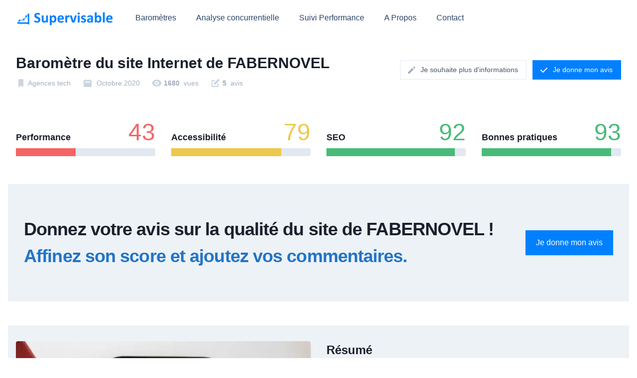

--- FILE ---
content_type: text/html; charset=UTF-8
request_url: https://www.supervisable.com/barometre/agences-tech/fabernovel
body_size: 11625
content:
<!DOCTYPE html>
<html lang="fr">
  <head>
    <meta charset="utf-8">
    <meta name="viewport" content="width=device-width, initial-scale=1, shrink-to-fit=no">    
    <meta name="twitter:card" content="summary" />
    <meta name="twitter:site" content="@codixisltd" />
    <meta property="og:type" content="website" />
    <link rel="icon" type="image/png" sizes="16x16" href="/images/favicon.ico"><title>Baromètre du site Internet de FABERNOVEL &#8211; Agences tech</title>
    <meta name="description" content="Le site Internet de FABERNOVEL obtient un score de 76/100 avec les outils de mesure Supervisable. Il reste un peu de travail sur la performance où FABERNOVEL obtient un score de 43/100. On peut dire que la qualité globale du site est très bonne.">
    <meta name="twitter:title" content="Baromètre du site Internet de FABERNOVEL &#8211; Agences tech" />
    <meta name="twitter:image" content="https://www.supervisable.com/upload/media/default/0001/01/thumb_258_default_big.jpeg" />
    <meta name="twitter:description" content="Le site Internet de FABERNOVEL obtient un score de 76/100 avec les outils de mesure Supervisable. Il reste un peu de travail sur la performance où FABERNOVEL obtient un score de 43/100. On peut dire que la qualité globale du site est très bonne." />
    <meta property="og:url" content="https://www.supervisable.com/barometre/agences-tech/fabernovel" />
    <meta property="og:title" content="Baromètre du site Internet de FABERNOVEL &#8211; Agences tech">
    <meta property="og:description" content="Le site Internet de FABERNOVEL obtient un score de 76/100 avec les outils de mesure Supervisable. Il reste un peu de travail sur la performance où FABERNOVEL obtient un score de 43/100. On peut dire que la qualité globale du site est très bonne.">
    <meta property="og:image" content="https://www.supervisable.com/upload/media/default/0001/01/thumb_258_default_big.jpeg">
    <script type="application/ld+json"> 
    {
      "@context": "https://schema.org",
      "@type": "SoftwareApplication",
      "url": "https://www.supervisable.com/barometre/agences-tech/fabernovel",
      "name": "Baromètre du site Internet de FABERNOVEL",
      "operatingSystem": "Windows, OS X, Linux",
      "applicationCategory": "WebApplication",
      "description": "Le site Internet de FABERNOVEL obtient un score de 76/100 avec les outils de mesure Supervisable. Il reste un peu de travail sur la performance où FABERNOVEL obtient un score de 43/100. On peut dire que la qualité globale du site est très bonne.",
      "screenshot": "https://www.supervisable.com/upload/media/default/0001/01/thumb_258_default_big.jpeg",
      "image":"https://www.supervisable.com/upload/media/default/0001/01/thumb_258_default_big.jpeg",
      "aggregateRating": {
        "@type": "AggregateRating",
        "ratingValue": "4",
        "ratingCount": "9",
        "itemReviewed":{
           "@type":"Organization",
           "image":"https://www.supervisable.com/images/favicon.ico",
           "name":"Supervisable"
        }
      },
      "offers": {
        "@type": "Offer",
        "price": "0",
        "priceCurrency": "EUR"
      },
      "review": [
        {
          "@type": "Review",
          "author": "Sacha Kargerman",
          "datePublished": "2020-10-12",
          "description": "Un score de performance de 2/5",
          "name": "Performance",
          "reviewRating": {
            "@type": "Rating",
            "ratingValue": "2"
          }
        },
        {
          "@type": "Review",
          "author": "Sacha Kargerman",
          "datePublished": "2020-10-12",
          "description": "Un score de bonnes pratiques de 5/5",
          "name": "Bonnes pratiques",
          "reviewRating": {
            "@type": "Rating",
            "ratingValue": "5"
          }
        },
        {
          "@type": "Review",
          "author": "Sacha Kargerman",
          "datePublished": "2020-10-12",
          "description": "Un score d'accessibilité de 4/5",
          "name": "Accessibilité",
          "reviewRating": {
            "@type": "Rating",
            "ratingValue": "4/5"
          }
        },
        {
          "@type": "Review",
          "author": "Sacha Kargerman",
          "datePublished": "2020-10-12",
          "description": "Un score de SEO de 5/5",
          "name": "SEO",
          "reviewRating": {
            "@type": "Rating",
            "ratingValue": "5"
          }
        }
      ] 
    }
    </script>
    <link rel="canonical" href="https://www.supervisable.com/barometre/agences-tech/fabernovel">
    <script>
    /**
     * Dropdown menu
     */
    document.addEventListener('DOMContentLoaded', function() {
        const menus = document.querySelectorAll('.navbar-burger');
        const dropdowns = document.querySelectorAll('.navbar-menu');

        if (menus.length && dropdowns.length) {
            for (var i = 0; i < menus.length; i++) {
                menus[i].addEventListener('click', function() {
                    for (var j = 0; j < dropdowns.length; j++) {
                        dropdowns[j].classList.toggle('hidden');
                    }
                });
            }
        }
    });
    </script>        <link rel="stylesheet" href="/build/tailwind.11a4bc9b.css"></head>
  <body class="bg-body text-body font-body">
    <div class="container mx-auto px-4"> 
            <nav class="flex flex-wrap items-center justify-between p-4">
        <div class="flex flex-shrink-0 mr-10"><a class="text-xl text-indigo-500 font-semibold" href="/"><img inline src="/images/logo_supervisable.svg" alt="Logo Codixis" width="200"></a></div>
        <div class="block lg:hidden">
          <button class="navbar-burger flex items-center py-2 px-3 text-indigo-500 rounded border border-indigo-500">
            <svg class="fill-current h-3 w-3" viewbox="0 0 20 20" xmlns="http://www.w3.org/2000/svg">
              <title>Menu</title>
              <path d="M0 3h20v2H0V3zm0 6h20v2H0V9zm0 6h20v2H0v-2z"></path>
            </svg>
          </button>
        </div>
        <div class="navbar-menu hidden lg:flex lg:flex-grow lg:items-center w-full lg:w-auto">
          <div class="lg:mr-auto"><a class="block lg:inline-block mt-4 lg:mt-0 mr-10 text-blue-900 hover:text-blue-700" href="/barometres">Baromètres</a><a class="block lg:inline-block mt-4 lg:mt-0 mr-10 text-blue-900 hover:text-blue-700" href="/analyse-concurrentielle">Analyse concurrentielle</a><a class="block lg:inline-block mt-4 lg:mt-0 mr-10 text-blue-900 hover:text-blue-700" href="/suivi-performance">Suivi Performance</a><a class="block lg:inline-block mt-4 lg:mt-0 mr-10 text-blue-900 hover:text-blue-700" href="/a-propos">A Propos</a><a class="block lg:inline-block mt-4 lg:mt-0 mr-10 text-blue-900 hover:text-blue-700" href="/contact">Contact</a></div>
                  </div>
      </nav>             
            


      <div class="lg:flex lg:items-center lg:justify-between py-8 px-4">
        <div class="flex-1 min-w-0">
          <h1 class="text-2xl font-bold leading-7 text-gray-900 sm:text-3xl sm:leading-9 sm:truncate">
            Baromètre du site Internet de FABERNOVEL
          </h1>
          <div class="mt-1 flex flex-col sm:mt-0 sm:flex-row sm:flex-wrap">
            <div class="mt-2 flex items-center text-sm leading-5 text-gray-500 sm:mr-6">
              <!-- Heroicon name: calendar -->
              <svg class="flex-shrink-0 mr-1.5 h-5 w-5 text-gray-400" xmlns="http://www.w3.org/2000/svg" viewBox="0 0 20 20" fill="currentColor">
                <path d="M5 4a2 2 0 012-2h6a2 2 0 012 2v14l-5-2.5L5 18V4z" />
              </svg>
              &nbsp; <a class="hover:underline"  href="/barometre/agences-tech">Agences tech</a>
            </div>     
            <div class="mt-2 flex items-center text-sm leading-5 text-gray-500 sm:mr-6">
              <!-- Heroicon name: calendar -->
              <svg class="flex-shrink-0 mr-1.5 h-5 w-5 text-gray-400" xmlns="http://www.w3.org/2000/svg" viewBox="0 0 20 20" fill="currentColor">
                <path fill-rule="evenodd" d="M6 2a1 1 0 00-1 1v1H4a2 2 0 00-2 2v10a2 2 0 002 2h12a2 2 0 002-2V6a2 2 0 00-2-2h-1V3a1 1 0 10-2 0v1H7V3a1 1 0 00-1-1zm0 5a1 1 0 000 2h8a1 1 0 100-2H6z" clip-rule="evenodd" />
              </svg>
              &nbsp; Octobre 2020
            </div>            
            <div class="mt-2 flex items-center text-sm leading-5 text-gray-500 sm:mr-6">
              <!-- Heroicon name: briefcase -->
              <svg class="flex-shrink-0 mr-1.5 h-5 w-5 text-gray-400" xmlns="http://www.w3.org/2000/svg" viewBox="0 0 20 20" fill="currentColor">
                <path d="M10 12a2 2 0 100-4 2 2 0 000 4z" />
                <path fill-rule="evenodd" d="M.458 10C1.732 5.943 5.522 3 10 3s8.268 2.943 9.542 7c-1.274 4.057-5.064 7-9.542 7S1.732 14.057.458 10zM14 10a4 4 0 11-8 0 4 4 0 018 0z" clip-rule="evenodd" />
              </svg>
              &nbsp; <b>1680 </b>&nbsp; vues
            </div>
            <div class="mt-2 flex items-center text-sm leading-5 text-gray-500 sm:mr-6">

              <svg class="flex-shrink-0 mr-1.5 h-5 w-5 text-gray-400" xmlns="http://www.w3.org/2000/svg" viewBox="0 0 20 20" fill="currentColor">
                <path d="M17.414 2.586a2 2 0 00-2.828 0L7 10.172V13h2.828l7.586-7.586a2 2 0 000-2.828z" />
                <path fill-rule="evenodd" d="M2 6a2 2 0 012-2h4a1 1 0 010 2H4v10h10v-4a1 1 0 112 0v4a2 2 0 01-2 2H4a2 2 0 01-2-2V6z" clip-rule="evenodd" />
              </svg>


              &nbsp; <b>5</b>&nbsp; avis
            </div>
          </div>
        </div>
        <div class="mt-5 flex lg:mt-0 lg:ml-4">
          <span class="sm:ml-3 shadow-sm rounded-md">
            <a href="/contact" class="inline-flex items-center px-4 py-2 border border-gray-300 text-sm leading-5 font-medium rounded-md text-gray-700 bg-white hover:text-gray-500 focus:outline-none focus:shadow-outline-blue focus:border-blue-300 active:text-gray-800 active:bg-gray-50 transition duration-150 ease-in-out">
              <!-- Heroicon name: pencil -->
              <svg class="-ml-1 mr-2 h-5 w-5 text-gray-500" xmlns="http://www.w3.org/2000/svg" viewBox="0 0 20 20" fill="currentColor">
                <path d="M13.586 3.586a2 2 0 112.828 2.828l-.793.793-2.828-2.828.793-.793zM11.379 5.793L3 14.172V17h2.828l8.38-8.379-2.83-2.828z" />
              </svg>
              Je souhaite plus d'informations
            </a>
          </span>

          <span class="sm:ml-3 shadow-sm rounded-md">
            <button id="openAvis" type="button" class="openAvis inline-flex items-center px-4 py-2 border border-transparent text-sm leading-5 font-medium rounded-md text-white bg-indigo-500 hover:bg-indigo-600 focus:outline-none focus:shadow-outline-indigo focus:border-indigo-700 active:bg-indigo-700 transition duration-150 ease-in-out">
              <!-- Heroicon name: check -->
              <svg class="-ml-1 mr-2 h-5 w-5" xmlns="http://www.w3.org/2000/svg" viewBox="0 0 20 20" fill="currentColor">
                <path fill-rule="evenodd" d="M16.707 5.293a1 1 0 010 1.414l-8 8a1 1 0 01-1.414 0l-4-4a1 1 0 011.414-1.414L8 12.586l7.293-7.293a1 1 0 011.414 0z" clip-rule="evenodd" />
              </svg>
              Je donne mon avis
            </button>
          </span>

        </div>
      </div>

      <section class="py-8 px-4">
        <div class="flex flex-wrap -mx-4">          
          <div class="w-full lg:w-1/4 px-4 mb-6 lg:mb-0">
            <div class="h-full">
              <div class="flex justify-between items-end mb-2">
                <h3 class="text-lg font-heading font-semibold">Performance</h3>
                <span class="text-5xl leading-none text-red-500">43</span>
              </div>
              <div class="w-full h-4 bg-gray-300 rounded">
                <div class="h-full bg-red-500" style="width: 43%;"></div>
              </div>
            </div>
          </div>
          <div class="w-full lg:w-1/4 px-4 mb-6 lg:mb-0">
            <div class="h-full">
              <div class="flex justify-between items-end mb-2">
                <h3 class="text-lg font-heading font-semibold">Accessibilité</h3>
                <span class="text-5xl leading-none text-yellow-500">79</span>
              </div>
              <div class="w-full h-4 bg-gray-300 rounded">
                <div class="h-full bg-yellow-500" style="width: 79%;"></div>
              </div>
            </div>
          </div>
          <div class="w-full lg:w-1/4 px-4 mb-6 lg:mb-0">
            <div class="h-full">
              <div class="flex justify-between items-end mb-2">
                <h3 class="text-lg font-heading font-semibold">SEO</h3>
                <span class="text-5xl leading-none text-green-500">92</span>
              </div>
              <div class="w-full h-4 bg-gray-300 rounded">
                <div class="h-full bg-green-500" style="width: 92%;"></div>
              </div>
            </div>
          </div>
          <div class="w-full lg:w-1/4 px-4 mb-6 lg:mb-0">
            <div class="h-full">
              <div class="flex justify-between items-end mb-2">
                <h3 class="text-lg font-heading font-semibold">Bonnes pratiques</h3>
                <span class="text-5xl leading-none text-green-500">93</span>
              </div>
              <div class="w-full h-4 bg-gray-300 rounded">
                <div class="h-full bg-green-500" style="width: 93%;"></div>
              </div>
            </div>
          </div>
        </div>
      </section>    

      <div class="bg-gray-200 mt-6">
        <div class="max-w-screen-xl mx-auto py-12 px-4 sm:px-6 lg:py-16 lg:px-8 lg:flex lg:items-center lg:justify-between">
          <h2 class="text-3xl leading-9 font-extrabold tracking-tight text-gray-900 sm:text-4xl sm:leading-10">
            Donnez votre avis sur la qualité du site de FABERNOVEL !
            <br>
            <span class="text-indigo-600">Affinez son score et ajoutez vos commentaires.</span>
          </h2>
          <div class="mt-8 flex lg:flex-shrink-0 lg:mt-0">
            <div class="inline-flex rounded-md shadow">
              <button id="openAvis" type="button" class="inline-flex items-center justify-center px-5 py-3 border border-transparent text-base leading-6 font-medium rounded-md text-white bg-indigo-500 hover:bg-indigo-600 focus:outline-none focus:shadow-outline transition duration-150 ease-in-out">
                Je donne mon avis
              </button>
            </div>
          </div>
        </div>
      </div>

      <section class="py-8 px-4 bg-gray-200 mb-12 mt-12">
        <div class="flex flex-wrap -mx-4">
          <div class="w-full lg:w-2/4 px-4 mb-8 lg:mb-0">
            <img class="rounded shadow-md mb-4" src="/upload/media/default/0001/01/thumb_258_default_big.jpeg" alt="">
          </div>          
          <div class="w-full lg:w-2/4 px-4 mb-4 lg:mb-0">
            <h3 class="text-2xl font-heading font-semibold mb-6">Résumé</h3>
            Le site Internet de FABERNOVEL obtient un score de 76/100 avec les outils de mesure Supervisable. Il reste un peu de travail sur la performance où FABERNOVEL obtient un score de 43/100. On peut dire que la qualité globale du site est très bonne.<br /><br />
            FABERNOVEL se place en position 4 du classement Agences tech. On notera que la qualité de FABERNOVEL est -1% inferieure que la moyenne sectorielle. Sur la performance, le site Internet est -12% inferieur que la moyenne Agences tech.         
            <a href="/contact"><img class="mb-4 mt-4" src="/images/get_details.jpg" alt=""></a>
          </div>
        </div>
      </section>

      <div class="flex flex-wrap -mx-4 -mb-4 md:mb-0">
        <div class="w-full md:w-1/2 px-4 mb-4 md:mb-0">
          <h3 class="text-2xl font-heading font-semibol">Mapping sectoriel</h3>  
          <p class="text-gray-500 mb-6">Votre positionnement par rapport à la moyene de votre secteur</p>              
          <script inline src="/js/Chart.min.js"></script>
          <canvas id="marksChart" width="600" height="400"></canvas>
          <script>
            var marksCanvas = document.getElementById("marksChart");

            var marksData = {
              labels: ["Accessibilite", "Performance", "SEO", "Bonnes pratiques"],
              datasets: [{
                label: "FABERNOVEL",
                hidden: false,         
                backgroundColor: "rgba(200,0,0,0.2)",
                data: [
                  79, 
                  43, 
                  92, 
                  93]
              },
              {
                label: "Moyenne Agences tech",
                hidden: false,         
                backgroundColor: "rgba(0,0,200,0.2)",
                data: [
                  88, 
                  49, 
                  89, 
                  82, ]
              }]
            };

            let options = {
              scale: {
                  ticks: {
                      suggestedMin: 50,
                      suggestedMax: 100
                  }
              }
            };

            var radarChart = new Chart(marksCanvas, {
              type: 'radar',
              data: marksData,
              options: options
            });          
          </script>          
        </div>
        <div class="w-full md:w-1/2 px-4 mb-4 md:mb-0">
          <h3 class="text-2xl font-heading font-semibol">Moyenne Agences tech</h3>        
          <p class="text-gray-500 mb-6">La notation est sur 100</p>              
          <div class="flex flex-wrap -mx-4">          
            <div class="w-full lg:w-1/2 px-4 mb-6 lg:mb-0">
              <div class="h-full">
                <div class="flex justify-between items-end mb-2">
                  <h3 class="text-lg font-heading font-semibold">Performance</h3>
                  <span class="text-5xl leading-none text-red-500">49</span>
                </div>
                <div class="w-full h-4 bg-gray-300 rounded">
                  <div class="h-full bg-red-500" style="width: 49%;"></div>
                </div>
              </div>
            </div>
            <div class="w-full lg:w-1/2 px-4 mb-6 lg:mb-0">
              <div class="h-full">
                <div class="flex justify-between items-end mb-2">
                  <h3 class="text-lg font-heading font-semibold">Accessibilité</h3>
                  <span class="text-5xl leading-none text-green-500">88</span>
                </div>
                <div class="w-full h-4 bg-gray-300 rounded">
                  <div class="h-full bg-green-500" style="width: 88%;"></div>
                </div>
              </div>
            </div>
            <div class="w-full lg:w-1/2 px-4 mt-6 mb-6 lg:mb-0">
              <div class="h-full">
                <div class="flex justify-between items-end mb-2">
                  <h3 class="text-lg font-heading font-semibold">SEO</h3>
                  <span class="text-5xl leading-none text-green-500">89</span>
                </div>
                <div class="w-full h-4 bg-gray-300 rounded">
                  <div class="h-full bg-green-500" style="width: 89%;"></div>
                </div>
              </div>
            </div>
            <div class="w-full lg:w-1/2 px-4 mt-6 mb-6 lg:mb-0">
              <div class="h-full">
                <div class="flex justify-between items-end mb-2">
                  <h3 class="text-lg font-heading font-semibold">Bonnes pratiques</h3>
                  <span class="text-5xl leading-none text-green-500">82</span>
                </div>
                <div class="w-full h-4 bg-gray-300 rounded">
                  <div class="h-full bg-green-500" style="width: 82%;"></div>
                </div>
              </div>
            </div>
          </div>        
        </div>
      </div>

      <section class="py-8 px-4 hidden md:block">
        <h3 class="text-2xl font-heading font-semibol">Baromètre des sites des agences tech</h3>
        <p class="text-gray-500 mb-6">Le classement des entreprises</p>              
        <table class="w-full table-auto">
          <thead>
            <tr><th class="border-t px-2 py-2" scope="col">Classement</th><th class="border-t px-2 py-2" scope="col">Entreprise</th><th class="border-t px-2 py-2" scope="col">Score</th><th class="border-t px-2 py-2" scope="col">Performance</th><th class="border-t px-2 py-2" scope="col">Accessibilité</th><th class="text-center border-t px-2 py-2" scope="col">SEO</th><th class="text-center border-t px-2 py-2" scope="col">Bonnes pratiques</th></tr>
          </thead>
          <tbody>
                        <tr>              
              <td class="text-center border-t px-2 py-2"><span class="inline-block text-sm py-1 px-3 rounded-full text-white bg-green-500">1 (Podium)</span></td>
              <td class="text-center border-t px-2 py-2">
    <img alt="419802297.png" title="419802297.png" src="/upload/media/default/0001/01/thumb_234_default_logo.jpeg" width="40" height="40" srcset="/upload/media/default/0001/01/thumb_234_default_small.jpeg 100w, /upload/media/default/0001/01/thumb_234_default_big.jpeg 600w, /upload/media/default/0001/01/thumb_234_default_logo.jpeg 40w, /upload/media/default/0001/01/d62aa9af758efa112dcc930f9c3638af999ab2f9.jpeg 40w" sizes="(max-width: 40px) 100vw, 40px" class="inline-block mr-2 rounded-full"  />
 <a class="text-blue-700 hover:underline"  href="/barometre/agences-tech/codixis">CODIXIS</a></td>
              <td class="text-center border-t px-2 py-2"><span class="inline-block text-sm py-1 px-3 rounded-full text-white bg-green-500">99</span></td>
              <td class="text-center border-t px-2 py-2"><span class="inline-block text-sm py-1 px-3 rounded-full text-white bg-green-500">98</span></td>
              <td class="text-center border-t px-2 py-2"><span class="inline-block text-sm py-1 px-3 rounded-full text-white bg-green-500">100</span></td>
              <td class="text-center border-t px-2 py-2"><span class="inline-block text-sm py-1 px-3 rounded-full text-white bg-green-500">99</span></td>
              <td class="text-center border-t px-2 py-2"><span class="inline-block text-sm py-1 px-3 rounded-full text-white bg-green-500">100</span></td>
            </tr>
                        <tr>              
              <td class="text-center border-t px-2 py-2"><span class="inline-block text-sm py-1 px-3 rounded-full text-white bg-green-500">2 (Podium)</span></td>
              <td class="text-center border-t px-2 py-2">
    <img alt="area17.jpg" title="area17.jpg" src="/upload/media/logo/0001/01/thumb_245_logo_logo.jpeg" width="40" height="40" srcset="/upload/media/logo/0001/01/thumb_245_logo_logo.jpeg 40w, /upload/media/logo/0001/01/4bcff91ae58c5d57881fd265f925b76f1ca00965.jpeg 100w" sizes="(max-width: 40px) 100vw, 40px" class="inline-block mr-2 rounded-full"  />
 <a class="text-blue-700 hover:underline"  href="/barometre/agences-tech/area17">AREA17</a></td>
              <td class="text-center border-t px-2 py-2"><span class="inline-block text-sm py-1 px-3 rounded-full text-white bg-green-500">96</span></td>
              <td class="text-center border-t px-2 py-2"><span class="inline-block text-sm py-1 px-3 rounded-full text-white bg-green-500">95</span></td>
              <td class="text-center border-t px-2 py-2"><span class="inline-block text-sm py-1 px-3 rounded-full text-white bg-green-500">100</span></td>
              <td class="text-center border-t px-2 py-2"><span class="inline-block text-sm py-1 px-3 rounded-full text-white bg-green-500">91</span></td>
              <td class="text-center border-t px-2 py-2"><span class="inline-block text-sm py-1 px-3 rounded-full text-white bg-green-500">100</span></td>
            </tr>
                        <tr>              
              <td class="text-center border-t px-2 py-2"><span class="inline-block text-sm py-1 px-3 rounded-full text-white bg-green-500">3 (Podium)</span></td>
              <td class="text-center border-t px-2 py-2">
    <img alt="522549984.png" title="522549984.png" src="/upload/media/default/0001/01/thumb_236_default_logo.jpeg" width="40" height="40" srcset="/upload/media/default/0001/01/thumb_236_default_small.jpeg 100w, /upload/media/default/0001/01/thumb_236_default_big.jpeg 600w, /upload/media/default/0001/01/thumb_236_default_logo.jpeg 40w, /upload/media/default/0001/01/3268a28125919c88e0bea8084d767a0f1116308b.jpeg 40w" sizes="(max-width: 40px) 100vw, 40px" class="inline-block mr-2 rounded-full"  />
 <a class="text-blue-700 hover:underline"  href="/barometre/agences-tech/knp-labs">KNP LABS</a></td>
              <td class="text-center border-t px-2 py-2"><span class="inline-block text-sm py-1 px-3 rounded-full text-white bg-green-500">87</span></td>
              <td class="text-center border-t px-2 py-2"><span class="inline-block text-sm py-1 px-3 rounded-full text-white bg-yellow-500">78</span></td>
              <td class="text-center border-t px-2 py-2"><span class="inline-block text-sm py-1 px-3 rounded-full text-white bg-green-500">94</span></td>
              <td class="text-center border-t px-2 py-2"><span class="inline-block text-sm py-1 px-3 rounded-full text-white bg-green-500">92</span></td>
              <td class="text-center border-t px-2 py-2"><span class="inline-block text-sm py-1 px-3 rounded-full text-white bg-green-500">86</span></td>
            </tr>
                        <tr>              
              <td class="text-center border-t px-2 py-2"><span class="inline-block text-sm py-1 px-3 rounded-full ">4 </span></td>
              <td class="text-center border-t px-2 py-2">
    <img alt="134886380.png" title="134886380.png" src="/upload/media/default/0001/01/thumb_239_default_logo.jpeg" width="40" height="40" srcset="/upload/media/default/0001/01/thumb_239_default_small.jpeg 100w, /upload/media/default/0001/01/thumb_239_default_big.jpeg 600w, /upload/media/default/0001/01/thumb_239_default_logo.jpeg 40w, /upload/media/default/0001/01/72dca53550cc09f15faeb752260f084fc3fab4a8.jpeg 40w" sizes="(max-width: 40px) 100vw, 40px" class="inline-block mr-2 rounded-full"  />
 <a class="text-blue-700 hover:underline"  href="/barometre/agences-tech/fabernovel">FABERNOVEL</a></td>
              <td class="text-center border-t px-2 py-2"><span class="inline-block text-sm py-1 px-3 rounded-full text-white bg-yellow-500">76</span></td>
              <td class="text-center border-t px-2 py-2"><span class="inline-block text-sm py-1 px-3 rounded-full text-white bg-red-500">43</span></td>
              <td class="text-center border-t px-2 py-2"><span class="inline-block text-sm py-1 px-3 rounded-full text-white bg-yellow-500">79</span></td>
              <td class="text-center border-t px-2 py-2"><span class="inline-block text-sm py-1 px-3 rounded-full text-white bg-green-500">92</span></td>
              <td class="text-center border-t px-2 py-2"><span class="inline-block text-sm py-1 px-3 rounded-full text-white bg-green-500">93</span></td>
            </tr>
                        <tr>              
              <td class="text-center border-t px-2 py-2"><span class="inline-block text-sm py-1 px-3 rounded-full ">5 </span></td>
              <td class="text-center border-t px-2 py-2">
    <img alt="467746054.png" title="467746054.png" src="/upload/media/default/0001/01/thumb_237_default_logo.jpeg" width="40" height="22" srcset="/upload/media/default/0001/01/thumb_237_default_small.jpeg 100w, /upload/media/default/0001/01/thumb_237_default_big.jpeg 600w, /upload/media/default/0001/01/thumb_237_default_logo.jpeg 40w, /upload/media/default/0001/01/0f4bde7e2f4143e72d51fa0656092cda2b8e1597.jpeg 40w" sizes="(max-width: 40px) 100vw, 40px" class="inline-block mr-2 rounded-full"  />
 <a class="text-blue-700 hover:underline"  href="/barometre/agences-tech/publicis-sapient">PUBLICIS SAPIENT</a></td>
              <td class="text-center border-t px-2 py-2"><span class="inline-block text-sm py-1 px-3 rounded-full text-white bg-yellow-500">74</span></td>
              <td class="text-center border-t px-2 py-2"><span class="inline-block text-sm py-1 px-3 rounded-full text-white bg-red-500">33</span></td>
              <td class="text-center border-t px-2 py-2"><span class="inline-block text-sm py-1 px-3 rounded-full text-white bg-green-500">88</span></td>
              <td class="text-center border-t px-2 py-2"><span class="inline-block text-sm py-1 px-3 rounded-full text-white bg-green-500">91</span></td>
              <td class="text-center border-t px-2 py-2"><span class="inline-block text-sm py-1 px-3 rounded-full text-white bg-green-500">86</span></td>
            </tr>
                        <tr>              
              <td class="text-center border-t px-2 py-2"><span class="inline-block text-sm py-1 px-3 rounded-full ">6 </span></td>
              <td class="text-center border-t px-2 py-2">
    <img alt="190726914.png" title="190726914.png" src="/upload/media/default/0001/01/thumb_240_default_logo.jpeg" width="40" height="40" srcset="/upload/media/default/0001/01/thumb_240_default_small.jpeg 100w, /upload/media/default/0001/01/thumb_240_default_big.jpeg 600w, /upload/media/default/0001/01/thumb_240_default_logo.jpeg 40w, /upload/media/default/0001/01/f62215ab28cb70e066a8efd48ba76fb3118e47c8.jpeg 40w" sizes="(max-width: 40px) 100vw, 40px" class="inline-block mr-2 rounded-full"  />
 <a class="text-blue-700 hover:underline"  href="/barometre/agences-tech/linkvalue">LINKVALUE</a></td>
              <td class="text-center border-t px-2 py-2"><span class="inline-block text-sm py-1 px-3 rounded-full text-white bg-yellow-500">72</span></td>
              <td class="text-center border-t px-2 py-2"><span class="inline-block text-sm py-1 px-3 rounded-full text-white bg-red-500">21</span></td>
              <td class="text-center border-t px-2 py-2"><span class="inline-block text-sm py-1 px-3 rounded-full text-white bg-green-500">86</span></td>
              <td class="text-center border-t px-2 py-2"><span class="inline-block text-sm py-1 px-3 rounded-full text-white bg-green-500">98</span></td>
              <td class="text-center border-t px-2 py-2"><span class="inline-block text-sm py-1 px-3 rounded-full text-white bg-green-500">86</span></td>
            </tr>
                        <tr>              
              <td class="text-center border-t px-2 py-2"><span class="inline-block text-sm py-1 px-3 rounded-full ">7 </span></td>
              <td class="text-center border-t px-2 py-2">
    <img alt="146980199.png" title="146980199.png" src="/upload/media/default/0001/01/thumb_238_default_logo.jpeg" width="40" height="40" srcset="/upload/media/default/0001/01/thumb_238_default_small.jpeg 100w, /upload/media/default/0001/01/thumb_238_default_big.jpeg 600w, /upload/media/default/0001/01/thumb_238_default_logo.jpeg 40w, /upload/media/default/0001/01/54385c0e526a817c4a3fa701e430d9ea4a397796.jpeg 40w" sizes="(max-width: 40px) 100vw, 40px" class="inline-block mr-2 rounded-full"  />
 <a class="text-blue-700 hover:underline"  href="/barometre/agences-tech/theodo">Theodo</a></td>
              <td class="text-center border-t px-2 py-2"><span class="inline-block text-sm py-1 px-3 rounded-full text-white bg-yellow-500">72</span></td>
              <td class="text-center border-t px-2 py-2"><span class="inline-block text-sm py-1 px-3 rounded-full text-white bg-red-500">38</span></td>
              <td class="text-center border-t px-2 py-2"><span class="inline-block text-sm py-1 px-3 rounded-full text-white bg-yellow-500">79</span></td>
              <td class="text-center border-t px-2 py-2"><span class="inline-block text-sm py-1 px-3 rounded-full text-white bg-green-500">93</span></td>
              <td class="text-center border-t px-2 py-2"><span class="inline-block text-sm py-1 px-3 rounded-full text-white bg-yellow-500">79</span></td>
            </tr>
                        <tr>              
              <td class="text-center border-t px-2 py-2"><span class="inline-block text-sm py-1 px-3 rounded-full ">8 </span></td>
              <td class="text-center border-t px-2 py-2">
    <img alt="218208567.png" title="218208567.png" src="/upload/media/default/0001/01/thumb_241_default_logo.jpeg" width="40" height="40" srcset="/upload/media/default/0001/01/thumb_241_default_small.jpeg 100w, /upload/media/default/0001/01/thumb_241_default_big.jpeg 600w, /upload/media/default/0001/01/thumb_241_default_logo.jpeg 40w, /upload/media/default/0001/01/94166c6d14d57e4f0459a23a12d88797bee89585.jpeg 40w" sizes="(max-width: 40px) 100vw, 40px" class="inline-block mr-2 rounded-full"  />
 <a class="text-blue-700 hover:underline"  href="/barometre/agences-tech/sensiolabs">SENSIOLABS</a></td>
              <td class="text-center border-t px-2 py-2"><span class="inline-block text-sm py-1 px-3 rounded-full text-white bg-yellow-500">71</span></td>
              <td class="text-center border-t px-2 py-2"><span class="inline-block text-sm py-1 px-3 rounded-full text-white bg-yellow-500">68</span></td>
              <td class="text-center border-t px-2 py-2"><span class="inline-block text-sm py-1 px-3 rounded-full text-white bg-green-500">80</span></td>
              <td class="text-center border-t px-2 py-2"><span class="inline-block text-sm py-1 px-3 rounded-full text-white bg-yellow-500">73</span></td>
              <td class="text-center border-t px-2 py-2"><span class="inline-block text-sm py-1 px-3 rounded-full text-white bg-yellow-500">64</span></td>
            </tr>
                        <tr>              
              <td class="text-center border-t px-2 py-2"><span class="inline-block text-sm py-1 px-3 rounded-full ">9 </span></td>
              <td class="text-center border-t px-2 py-2">
    <img alt="open.jpg" title="open.jpg" src="/upload/media/logo/0001/01/thumb_246_logo_logo.jpeg" width="40" height="17" srcset="/upload/media/logo/0001/01/thumb_246_logo_logo.jpeg 40w, /upload/media/logo/0001/01/cd71a179e58c6c2f7d7dbc25a414da2b56b7da1c.jpeg 100w" sizes="(max-width: 40px) 100vw, 40px" class="inline-block mr-2 rounded-full"  />
 <a class="text-blue-700 hover:underline"  href="/barometre/agences-tech/open">OPEN</a></td>
              <td class="text-center border-t px-2 py-2"><span class="inline-block text-sm py-1 px-3 rounded-full text-white bg-yellow-500">63</span></td>
              <td class="text-center border-t px-2 py-2"><span class="inline-block text-sm py-1 px-3 rounded-full text-white bg-red-500">9</span></td>
              <td class="text-center border-t px-2 py-2"><span class="inline-block text-sm py-1 px-3 rounded-full text-white bg-green-500">90</span></td>
              <td class="text-center border-t px-2 py-2"><span class="inline-block text-sm py-1 px-3 rounded-full text-white bg-green-500">83</span></td>
              <td class="text-center border-t px-2 py-2"><span class="inline-block text-sm py-1 px-3 rounded-full text-white bg-yellow-500">71</span></td>
            </tr>
                        <tr>              
              <td class="text-center border-t px-2 py-2"><span class="inline-block text-sm py-1 px-3 rounded-full ">10 </span></td>
              <td class="text-center border-t px-2 py-2">
    <img alt="afd_tech.jpg" title="afd_tech.jpg" src="/upload/media/logo/0001/01/thumb_247_logo_logo.jpeg" width="40" height="40" srcset="/upload/media/logo/0001/01/thumb_247_logo_logo.jpeg 40w, /upload/media/logo/0001/01/c1172b96fb9ac385c2abcce069b4af833ed5c90f.jpeg 100w" sizes="(max-width: 40px) 100vw, 40px" class="inline-block mr-2 rounded-full"  />
 <a class="text-blue-700 hover:underline"  href="/barometre/agences-tech/afdtech">AFD.TECH</a></td>
              <td class="text-center border-t px-2 py-2"><span class="inline-block text-sm py-1 px-3 rounded-full text-white bg-yellow-500">60</span></td>
              <td class="text-center border-t px-2 py-2"><span class="inline-block text-sm py-1 px-3 rounded-full text-white bg-red-500">7</span></td>
              <td class="text-center border-t px-2 py-2"><span class="inline-block text-sm py-1 px-3 rounded-full text-white bg-green-500">90</span></td>
              <td class="text-center border-t px-2 py-2"><span class="inline-block text-sm py-1 px-3 rounded-full text-white bg-green-500">81</span></td>
              <td class="text-center border-t px-2 py-2"><span class="inline-block text-sm py-1 px-3 rounded-full text-white bg-yellow-500">64</span></td>
            </tr>
                                         
          </tbody>
        </table>
      </section>
      <section class="py-8 px-4 md:hidden">
        <h3 class="text-2xl font-heading font-semibol mb-6">Baromètre des sites des agences tech - Classement des entreprises</h3>
        <table class="w-full table-auto">
          <thead>
            <tr><th class="border-t px-2 py-2" scope="col">Classement</th><th class="border-t px-2 py-2" scope="col">Entreprise</th><th class="border-t px-2 py-2" scope="col">Score</th></tr>
          </thead>
          <tbody>
                        <tr>              
              <td class="text-center border-t px-2 py-2"><span class="inline-block text-sm py-1 px-3 rounded-full text-white bg-green-500">1 (Podium)</span></td>
              <td class="text-center border-t px-2 py-2">
    <img alt="419802297.png" title="419802297.png" src="/upload/media/default/0001/01/thumb_234_default_logo.jpeg" width="40" height="40" srcset="/upload/media/default/0001/01/thumb_234_default_small.jpeg 100w, /upload/media/default/0001/01/thumb_234_default_big.jpeg 600w, /upload/media/default/0001/01/thumb_234_default_logo.jpeg 40w, /upload/media/default/0001/01/d62aa9af758efa112dcc930f9c3638af999ab2f9.jpeg 40w" sizes="(max-width: 40px) 100vw, 40px" class="inline-block mr-2 rounded-full"  />
 <a class="text-blue-700 hover:underline"  href="/barometre/agences-tech/codixis">CODIXIS</a></td>
              <td class="text-center border-t px-2 py-2"><span class="inline-block text-sm py-1 px-3 rounded-full text-white bg-green-500">99</span></td>
            </tr>
                        <tr>              
              <td class="text-center border-t px-2 py-2"><span class="inline-block text-sm py-1 px-3 rounded-full text-white bg-green-500">2 (Podium)</span></td>
              <td class="text-center border-t px-2 py-2">
    <img alt="area17.jpg" title="area17.jpg" src="/upload/media/logo/0001/01/thumb_245_logo_logo.jpeg" width="40" height="40" srcset="/upload/media/logo/0001/01/thumb_245_logo_logo.jpeg 40w, /upload/media/logo/0001/01/4bcff91ae58c5d57881fd265f925b76f1ca00965.jpeg 100w" sizes="(max-width: 40px) 100vw, 40px" class="inline-block mr-2 rounded-full"  />
 <a class="text-blue-700 hover:underline"  href="/barometre/agences-tech/area17">AREA17</a></td>
              <td class="text-center border-t px-2 py-2"><span class="inline-block text-sm py-1 px-3 rounded-full text-white bg-green-500">96</span></td>
            </tr>
                        <tr>              
              <td class="text-center border-t px-2 py-2"><span class="inline-block text-sm py-1 px-3 rounded-full text-white bg-green-500">3 (Podium)</span></td>
              <td class="text-center border-t px-2 py-2">
    <img alt="522549984.png" title="522549984.png" src="/upload/media/default/0001/01/thumb_236_default_logo.jpeg" width="40" height="40" srcset="/upload/media/default/0001/01/thumb_236_default_small.jpeg 100w, /upload/media/default/0001/01/thumb_236_default_big.jpeg 600w, /upload/media/default/0001/01/thumb_236_default_logo.jpeg 40w, /upload/media/default/0001/01/3268a28125919c88e0bea8084d767a0f1116308b.jpeg 40w" sizes="(max-width: 40px) 100vw, 40px" class="inline-block mr-2 rounded-full"  />
 <a class="text-blue-700 hover:underline"  href="/barometre/agences-tech/knp-labs">KNP LABS</a></td>
              <td class="text-center border-t px-2 py-2"><span class="inline-block text-sm py-1 px-3 rounded-full text-white bg-green-500">87</span></td>
            </tr>
                        <tr>              
              <td class="text-center border-t px-2 py-2"><span class="inline-block text-sm py-1 px-3 rounded-full ">4 </span></td>
              <td class="text-center border-t px-2 py-2">
    <img alt="134886380.png" title="134886380.png" src="/upload/media/default/0001/01/thumb_239_default_logo.jpeg" width="40" height="40" srcset="/upload/media/default/0001/01/thumb_239_default_small.jpeg 100w, /upload/media/default/0001/01/thumb_239_default_big.jpeg 600w, /upload/media/default/0001/01/thumb_239_default_logo.jpeg 40w, /upload/media/default/0001/01/72dca53550cc09f15faeb752260f084fc3fab4a8.jpeg 40w" sizes="(max-width: 40px) 100vw, 40px" class="inline-block mr-2 rounded-full"  />
 <a class="text-blue-700 hover:underline"  href="/barometre/agences-tech/fabernovel">FABERNOVEL</a></td>
              <td class="text-center border-t px-2 py-2"><span class="inline-block text-sm py-1 px-3 rounded-full text-white bg-yellow-500">76</span></td>
            </tr>
                        <tr>              
              <td class="text-center border-t px-2 py-2"><span class="inline-block text-sm py-1 px-3 rounded-full ">5 </span></td>
              <td class="text-center border-t px-2 py-2">
    <img alt="467746054.png" title="467746054.png" src="/upload/media/default/0001/01/thumb_237_default_logo.jpeg" width="40" height="22" srcset="/upload/media/default/0001/01/thumb_237_default_small.jpeg 100w, /upload/media/default/0001/01/thumb_237_default_big.jpeg 600w, /upload/media/default/0001/01/thumb_237_default_logo.jpeg 40w, /upload/media/default/0001/01/0f4bde7e2f4143e72d51fa0656092cda2b8e1597.jpeg 40w" sizes="(max-width: 40px) 100vw, 40px" class="inline-block mr-2 rounded-full"  />
 <a class="text-blue-700 hover:underline"  href="/barometre/agences-tech/publicis-sapient">PUBLICIS SAPIENT</a></td>
              <td class="text-center border-t px-2 py-2"><span class="inline-block text-sm py-1 px-3 rounded-full text-white bg-yellow-500">74</span></td>
            </tr>
                        <tr>              
              <td class="text-center border-t px-2 py-2"><span class="inline-block text-sm py-1 px-3 rounded-full ">6 </span></td>
              <td class="text-center border-t px-2 py-2">
    <img alt="190726914.png" title="190726914.png" src="/upload/media/default/0001/01/thumb_240_default_logo.jpeg" width="40" height="40" srcset="/upload/media/default/0001/01/thumb_240_default_small.jpeg 100w, /upload/media/default/0001/01/thumb_240_default_big.jpeg 600w, /upload/media/default/0001/01/thumb_240_default_logo.jpeg 40w, /upload/media/default/0001/01/f62215ab28cb70e066a8efd48ba76fb3118e47c8.jpeg 40w" sizes="(max-width: 40px) 100vw, 40px" class="inline-block mr-2 rounded-full"  />
 <a class="text-blue-700 hover:underline"  href="/barometre/agences-tech/linkvalue">LINKVALUE</a></td>
              <td class="text-center border-t px-2 py-2"><span class="inline-block text-sm py-1 px-3 rounded-full text-white bg-yellow-500">72</span></td>
            </tr>
                        <tr>              
              <td class="text-center border-t px-2 py-2"><span class="inline-block text-sm py-1 px-3 rounded-full ">7 </span></td>
              <td class="text-center border-t px-2 py-2">
    <img alt="146980199.png" title="146980199.png" src="/upload/media/default/0001/01/thumb_238_default_logo.jpeg" width="40" height="40" srcset="/upload/media/default/0001/01/thumb_238_default_small.jpeg 100w, /upload/media/default/0001/01/thumb_238_default_big.jpeg 600w, /upload/media/default/0001/01/thumb_238_default_logo.jpeg 40w, /upload/media/default/0001/01/54385c0e526a817c4a3fa701e430d9ea4a397796.jpeg 40w" sizes="(max-width: 40px) 100vw, 40px" class="inline-block mr-2 rounded-full"  />
 <a class="text-blue-700 hover:underline"  href="/barometre/agences-tech/theodo">Theodo</a></td>
              <td class="text-center border-t px-2 py-2"><span class="inline-block text-sm py-1 px-3 rounded-full text-white bg-yellow-500">72</span></td>
            </tr>
                        <tr>              
              <td class="text-center border-t px-2 py-2"><span class="inline-block text-sm py-1 px-3 rounded-full ">8 </span></td>
              <td class="text-center border-t px-2 py-2">
    <img alt="218208567.png" title="218208567.png" src="/upload/media/default/0001/01/thumb_241_default_logo.jpeg" width="40" height="40" srcset="/upload/media/default/0001/01/thumb_241_default_small.jpeg 100w, /upload/media/default/0001/01/thumb_241_default_big.jpeg 600w, /upload/media/default/0001/01/thumb_241_default_logo.jpeg 40w, /upload/media/default/0001/01/94166c6d14d57e4f0459a23a12d88797bee89585.jpeg 40w" sizes="(max-width: 40px) 100vw, 40px" class="inline-block mr-2 rounded-full"  />
 <a class="text-blue-700 hover:underline"  href="/barometre/agences-tech/sensiolabs">SENSIOLABS</a></td>
              <td class="text-center border-t px-2 py-2"><span class="inline-block text-sm py-1 px-3 rounded-full text-white bg-yellow-500">71</span></td>
            </tr>
                        <tr>              
              <td class="text-center border-t px-2 py-2"><span class="inline-block text-sm py-1 px-3 rounded-full ">9 </span></td>
              <td class="text-center border-t px-2 py-2">
    <img alt="open.jpg" title="open.jpg" src="/upload/media/logo/0001/01/thumb_246_logo_logo.jpeg" width="40" height="17" srcset="/upload/media/logo/0001/01/thumb_246_logo_logo.jpeg 40w, /upload/media/logo/0001/01/cd71a179e58c6c2f7d7dbc25a414da2b56b7da1c.jpeg 100w" sizes="(max-width: 40px) 100vw, 40px" class="inline-block mr-2 rounded-full"  />
 <a class="text-blue-700 hover:underline"  href="/barometre/agences-tech/open">OPEN</a></td>
              <td class="text-center border-t px-2 py-2"><span class="inline-block text-sm py-1 px-3 rounded-full text-white bg-yellow-500">63</span></td>
            </tr>
                        <tr>              
              <td class="text-center border-t px-2 py-2"><span class="inline-block text-sm py-1 px-3 rounded-full ">10 </span></td>
              <td class="text-center border-t px-2 py-2">
    <img alt="afd_tech.jpg" title="afd_tech.jpg" src="/upload/media/logo/0001/01/thumb_247_logo_logo.jpeg" width="40" height="40" srcset="/upload/media/logo/0001/01/thumb_247_logo_logo.jpeg 40w, /upload/media/logo/0001/01/c1172b96fb9ac385c2abcce069b4af833ed5c90f.jpeg 100w" sizes="(max-width: 40px) 100vw, 40px" class="inline-block mr-2 rounded-full"  />
 <a class="text-blue-700 hover:underline"  href="/barometre/agences-tech/afdtech">AFD.TECH</a></td>
              <td class="text-center border-t px-2 py-2"><span class="inline-block text-sm py-1 px-3 rounded-full text-white bg-yellow-500">60</span></td>
            </tr>
                                         
          </tbody>
        </table>
      </section>             

            <section class="py-8 px-4 bg-gray-200">
        <div class="flex flex-wrap items-center max-w-6xl mx-auto">
          <div class="lg:w-1/2 px-4 mb-8 lg:mb-0"><img inline class="rounded shadow-md" src="/images/work_light.jpg" alt="Recevoir analyse"></div>
          <div class="lg:w-1/2 px-4 lg:pl-20">
            <h2 class="text-3xl lg:pl-8 lg:border-l-8 font-heading">Vous souhaitez recevoir l'analyse de votre entreprise avec son baromètre métier ?</h2>
            <p class="mt-6 mb-8 lg:pl-10 text-gray-700 leading-relaxed">Nous vous accompagnons dans la mise en place de Supervisable, et vous conseillons sur les améliorations en analysant avec vous la performance de votre concurrence.</p>
            <div class="lg:pl-10"><a class="inline-block py-4 px-8 mb-4 sm:mb-0 mr-6 leading-none text-white bg-indigo-600 hover:bg-indigo-500 rounded shadow" href="/contact">Nous contacter</a></div>
          </div>
        </div>
      </section>
            <section class="py-12 px-4" itemscope itemtype="http://schema.org/FAQPage">
        <div class="w-full">
          <h2 class="text-4xl text-center mb-8 font-heading">Note méthodologique</h2>
          <div class="p-4 mb-2 bg-gray-100 border">
            <div class="flex items-center w-full">
              <div class="flex-shrink-0"><img class="w-12" src="/placeholders/icons/server.svg" alt=""></div>
              <div class="flex-grow ml-4" itemscope itemprop="mainEntity" itemtype="https://schema.org/Question">
                <h3 class="text-lg mb-1 font-heading font-semibold" itemprop="name">Comment sont mesurés les indicateurs ?</h3>
                <div itemscope itemprop="acceptedAnswer" itemtype="https://schema.org/Answer">
                  <div itemprop="text">
                    <p>Supervisable s’appuie sur l’outil d’analyse de Google Lighthouse pour mesurer la qualité des sites Internet. </p>
                    <p>Nos mesures exploitent directement l’API Lighthouse de Google et réalisent par défaut l’analyse avec un périphérique mobile. </p>
                  </div>
                </div>
                <p>Vous souhaitez mesurer par vous-même votre site Internet, vous pouvez faire le test sur le site de Google : <a rel="noopener" target="_blank" class="text-blue-700 hover:underline" href="https://web.dev/measure">https://web.dev/measure/</a></p>

              </div>
            </div>
          </div>
          <div class="p-4 mb-2 bg-gray-100 border">
            <div class="flex items-center w-full">
              <div class="flex-shrink-0"><img class="w-12" src="/placeholders/icons/cloud-tools.svg" alt=""></div>
              <div class="flex-grow ml-4" itemscope itemprop="mainEntity" itemtype="https://schema.org/Question">
                <h3 class="text-lg mb-1 font-heading font-semibold" itemprop="name">A quoi correspondent les indicateurs de Supervisable ? </h3>
                <div itemscope itemprop="acceptedAnswer" itemtype="https://schema.org/Answer">
                  <div itemprop="text">                
                    <p>Plus de 100 tests sont réalisés pour calculer les indicateurs suivants: </p>
                    <ul class="list-disc list-inside mt-2 mb-2">
                      <li class="mb-3">La performance : audit des KPI de temps de chargement du site (en savoir plus : <a  class="text-blue-700 hover:underline" target="_blank" rel="noopener" href="https://web.dev/lighthouse-performance">https://web.dev/lighthouse-performance/</a>)</li>
                      <li class="mb-3">Les bonnes pratiques : multiples tests, de la présence de HTTPS au respect du ratio des images (en savoir plus : <a  target="_blank"  class="text-blue-700 hover:underline" rel="noopener"  href="https://web.dev/lighthouse-best-practices">https://web.dev/lighthouse-best-practices/</a>)</li>
                      <li class="mb-3">Le SEO : présence des éléments nécessaires pour assurer un bon référencement (en savoir plus : <a target="_blank" rel="noopener"  class="text-blue-700 hover:underline" href="https://web.dev/lighthouse-seo">https://web.dev/lighthouse-seo/</a>)</li>
                      <li>L'accessibilité : vérification des erreurs communes prévenant un accès correct des utilisateurs à votre site (en savoir plus : <a  class="text-blue-700 hover:underline" target="_blank" rel="noopener" href="https://web.dev/lighthouse-accessibility">https://web.dev/lighthouse-accessibility/</a>)</li>
                    </ul>                
                  </div>
                </div>
                <p>Le score est une moyenne des indicateurs ci-dessus.</p>
              </div>
            </div>
          </div>
          <div class="p-4 mb-2 bg-gray-100 border">
            <div class="flex items-center w-full">
              <div class="flex-shrink-0"><img class="w-12" src="/placeholders/icons/star.svg" alt=""></div>
              <div class="flex-grow ml-4" itemscope itemprop="mainEntity" itemtype="https://schema.org/Question">
                <h3 class="text-lg mb-1 font-heading font-semibold" itemprop="name">Que vous apporte Supervisable ?</h3>
                <div itemscope itemprop="acceptedAnswer" itemtype="https://schema.org/Answer">
                  <div itemprop="text">   
                    <p>Nous réalisons des tests réguliers de la qualité des site Internet de votre écosystème, et vous avertissons en cas d'évolution sur votre site ou ceux de vos concurrents. </p>                
                    <p>Les consultants Supervisable vous fournissent chaque mois une note de synthèse et vous accompagnent dans la mise en place des améliorations.</p>
                  </div>
                </div>                
                <p>Vous avez des questions ?&nbsp;<a class="text-blue-700 hover:underline" href="/contact">Contactez-nous</a></p>
              </div>
            </div>
          </div>
        </div>
      </section>      

            
      <section class="pt-8 px-4 pb-4">
        <h2 class="text-4xl mb-2 leading-tight font-heading">Nos baromètres métiers publics</h2>
        <p class="max-w-xl mb-8 text-gray-700">Découvrez nos baromètres par secteur d'activité. Notre analyse mesure et compare les sites Internet des principaux acteurs d'un marché sur des critères de performance, d'accessibilité, de SEO et respect des bonnes pratiques.</p>  
        <div class="flex flex-wrap -mx-4">

                              <div class="w-full lg:w-1/4 px-4 mb-8">
            <div class="relative h-full pb-6 rounded shadow-md">
              <a href="/barometre/huiles-et-lubrifiants-pour-moteurs">
                <span class="absolute text-sm py-1 px-3 m-6 text-white font-semibold bg-indigo-600 rounded-full">Baromètre</span>
                <span class="absolute text-sm py-1 px-3 m-2 ml-32 mt-6 text-white font-semibold bg-green-700 rounded-full">Nouveau</span>                <img inline class="mb-4" src="/upload/media/default/0001/02/thumb_1128_default_big.jpeg" alt="">
                <div class="px-4">
                  <h3 class="text-xl mb-3 font-heading">Baromètre des sites d&#039;huiles et lubrifiants pour moteurs</h3>
                </div>
              </a>
            </div>
          </div>                              <div class="w-full lg:w-2/4 px-4 mb-8">
            <div class="hidden lg:block relative rounded shadow-md bg-cover h-full" style="background-image: url('/upload/media/default/0001/02/thumb_1093_default_big.jpeg')">
              <a href="/barometre/restauration-collective">
                <span class="absolute text-sm py-1 px-3 m-6 text-white font-semibold bg-indigo-600 rounded-full">Baromètre</span>
                <span class="absolute text-sm py-1 px-3 m-2 ml-32 mt-6 text-white font-semibold bg-green-700 rounded-full">Nouveau</span>
                <div class="p-6 flex items-end h-full text-white">
                  <div>
                    <h3 class="text-2xl mb-2 font-heading">Baromètre des sites de restauration collective</h3>
                  </div>
                </div>
              </a>
            </div>
            <div class="lg:hidden relative rounded shadow-md pb-6 h-full">
              <a href="/barometre/restauration-collective">
                <span class="absolute text-sm py-1 px-3 m-6 text-white font-semibold bg-indigo-600 rounded-full">Baromètre</span>
                <span class="absolute text-sm py-1 px-3 m-2 ml-32 mt-6 text-white font-semibold bg-green-600 rounded-full">Nouveau</span>
                <img inline  class="mb-4" src="/upload/media/default/0001/02/thumb_1093_default_big.jpeg" alt="">
                <div class="px-4">
                  <h3 class="text-2xl mb-2 font-heading">Baromètre des sites de restauration collective</h3>
                </div>
              </a>
            </div>
          </div>
                                        <div class="w-full lg:w-1/4 px-4 mb-8">
            <div class="relative h-full pb-6 rounded shadow-md">
              <a href="/barometre/groupements-de-pharmacies">
                <span class="absolute text-sm py-1 px-3 m-6 text-white font-semibold bg-indigo-600 rounded-full">Baromètre</span>
                <span class="absolute text-sm py-1 px-3 m-2 ml-32 mt-6 text-white font-semibold bg-green-700 rounded-full">Nouveau</span>                <img inline class="mb-4" src="/upload/media/default/0001/02/thumb_1077_default_big.jpeg" alt="">
                <div class="px-4">
                  <h3 class="text-xl mb-3 font-heading">Baromètre des sites de groupements de pharmacies</h3>
                </div>
              </a>
            </div>
          </div>                </section>         

            <script>
        document.addEventListener('DOMContentLoaded', function() {
          
          // Manage the modal 
          var avisModal = document.getElementById("avisModal");
          var openAvis = document.getElementsByClassName("openAvis");
          var closeModal = document.getElementById("closeModal");  
          for (var i = 0; i < openAvis.length; i++) {
            openAvis[i].onclick = function() {
              avisModal.style.display = "block";
            }
          }
          closeModal.onclick = function() {
            clearTimeout(defaultOpenModal);
            avisModal.style.display = "none";
          }
          defaultOpenModal = setTimeout(function(){ avisModal.style.display = "block"; }, 30000);

          // Manage the ratings and steps
          var current_step = 0;
          var comment_id = null;
          const radios = document.querySelectorAll('.radio');
          const radioLabels = document.querySelectorAll('.radioLabel');
          var avis_title = document.getElementById("avis_title");
          var avis_description = document.getElementById("avis_description");
          
          var rating = document.getElementById("rating");
          var avis_erreur = document.getElementById("avis_erreur");
          var select_entreprise = document.getElementById("select_entreprise");
          var sendnote = document.getElementById("sendnote");
          var submitnote = document.getElementById("submitnote");
          var last_grade = null;
          var selected_company = null;
          
          submitnote.addEventListener('click', function() {
              if (document.getElementById("pseudo").value != "" && document.getElementById("note").value != "")
              {
                avis_erreur.innerHTML = "";
                var formData = new FormData();
                formData.append("barometer", 16);
                formData.append("entreprise", document.getElementById("entreprise").value);              
                formData.append("token", document.getElementById("token").value); 
                formData.append("current_step", current_step); 
                formData.append("pseudo", document.getElementById("pseudo").value); 
                // formData.append("email", document.getElementById("email").value); 
                formData.append("note", document.getElementById("note").value); 
                formData.append("commentId", comment_id); 
                avis_title.innerHTML = "Merci !";
                avis_description.innerHTML = "Votre rapport a bien été envoyé !";
                rating.style.display = "none";
                sendnote.style.display = "none";
                email_note.style.display = "none";
                current_step = "finished";   
                var request = new XMLHttpRequest();
                request.responseType = 'json';
                request.onreadystatechange = function() {
                    if (request.readyState == XMLHttpRequest.DONE) {
                        comment_id = request.response.commentId;
                    }
                }              
                request.open("POST", "/avis/soumettre");
                request.send(formData);                 
              } else {
                avis_erreur.innerHTML = "<div class='bg-red-100 border border-red-400 text-red-700 px-4 py-3 rounded relative mb-8' role='alert'><strong class='font-bold'>Oops! </strong><span class='block sm:inline'> Merci de renseigner un pseudo et un commentaire.</span></div>";
              }                                       
          });

          if (radios.length) {
              for (var i = 0; i < radios.length; i++) {
                  radios[i].addEventListener('click', function() {
                    var formData = new FormData();
                    formData.append("barometer", 16);
                    formData.append("entreprise", document.getElementById("entreprise").value);              
                    formData.append("token", document.getElementById("token").value); 
                    formData.append("current_step", current_step); 
                    if (current_step == 0) {
                      formData.append("score", this.value); 
                      selected_company = document.getElementById("entreprise").options[document.getElementById("entreprise").selectedIndex].text;
                      last_grade = this.value;
                      avis_title.innerHTML = "Merci pour votre avis sur "+selected_company+" ("+last_grade+"/5) ! Vous pouvez affiner la performance.";
                      avis_description.innerHTML = "L'affichage du site Internet est il rapide ? Met-il plusieurs secondes à s'afficher ? La note est entre 1 et 5.";
                      select_entreprise.style.display = "none";
                      current_step = 1;
                      for (var i = 0; i < radios.length; i++) {  radios[i].checked = false; }
                    } else if (current_step == 1) {
                      formData.append("performance", this.value); 
                      last_grade = this.value;
                      formData.append("commentId", comment_id); 
                      avis_title.innerHTML = "Performance de "+selected_company+" ajustée ("+last_grade+"/5) ! Vous pouvez affiner l'accessibilité du site.";
                      avis_description.innerHTML = "Les textes sont ils bien visibles ? Des problèmes dans les contrastes entre les fonds et les couleurs de police ? La note est entre 1 et 5.";
                      current_step = 2;
                      for (var i = 0; i < radios.length; i++) {  radios[i].checked = false; }
                    } else if (current_step == 2) {
                      formData.append("seo", this.value); 
                      last_grade = this.value;
                      formData.append("commentId", comment_id); 
                      avis_title.innerHTML = "Accessibilité de "+selected_company+" ajustée ("+last_grade+"/5) ! Vous pouvez affiner la note de SEO du site.";
                      avis_description.innerHTML = "Avez vous facilement trouver le site depuis les moteurs de recherche ? Son contenu remonte  correctement dans les résultats de recherche ? La note est entre 1 et 5.";
                      current_step = 3;
                      for (var i = 0; i < radios.length; i++) {  radios[i].checked = false; }
                    } else if (current_step == 3) {
                      formData.append("accessibility", this.value); 
                      last_grade = this.value;
                      formData.append("commentId", comment_id); 
                      avis_title.innerHTML = "Score de SEO de "+selected_company+" ajusté ("+last_grade+"/5) ! Vous pouvez affiner la note de bonne pratique du site.";
                      avis_description.innerHTML = "Le site est il sécurisé en https ? Recevez vous de multiples alertes du navigateur (acceptation géolocalisation ou notifications) ? Des erreurs sont elles présentes à l'affichage oud dans la console ? ";
                      current_step = 4;
                      for (var i = 0; i < radios.length; i++) {  radios[i].checked = false; }
                    } else if (current_step == 4) {
                      formData.append("best-practice", this.value); 
                      last_grade = this.value;
                      formData.append("commentId", comment_id); 
                      avis_title.innerHTML = "Score de bonne pratique de "+selected_company+" ajusté ("+last_grade+"/5) ! Vous pouvez ajouter un commentaire.";
                      avis_description.innerHTML = "Vous souhaitez faire remonter des points spécifiques ? Nous faire part de votre ressenti qualitatif ?";
                      rating.style.display = "none";
                      sendnote.style.display = "block";
                      email_note.style.display = "block";
                      for (var i = 0; i < radios.length; i++) {  radios[i].checked = false; }
                      current_step = 5;
                    }                           
                    var request = new XMLHttpRequest();
                    request.responseType = 'json';
                    request.onreadystatechange = function() {
                        if (request.readyState == XMLHttpRequest.DONE) {
                            comment_id = request.response.commentId;
                        }
                    }              
                    request.open("POST", "/avis/soumettre");
                    request.send(formData);                                 
                  });
              }
          }
        });
      </script>
      <div class="fixed z-10 inset-0 overflow-y-auto" id="avisModal" style="display:none;">
        <div class="flex items-end justify-center min-h-screen pt-4 px-4 pb-20 text-center sm:block sm:p-0">
          <div class="fixed inset-0 transition-opacity">
            <div class="absolute inset-0 bg-gray-500 opacity-75"></div>
          </div>
          <span class="hidden sm:inline-block sm:align-middle sm:h-screen"></span>&#8203;
          <div class="inline-block align-bottom bg-white rounded-lg px-4 pt-5 pb-4 text-left overflow-hidden shadow-xl transform transition-all sm:my-8 sm:align-middle sm:max-w-lg sm:w-full sm:p-6" role="dialog" aria-modal="true" aria-labelledby="modal-headline">
            <div>
              <div class="mx-auto flex items-center justify-center h-12 w-12 rounded-full bg-green-100">
                <!-- Heroicon name: check -->
                <svg class="h-6 w-6 text-green-600" xmlns="http://www.w3.org/2000/svg" fill="none" viewBox="0 0 24 24" stroke="currentColor">
                  <path stroke-linecap="round" stroke-linejoin="round" stroke-width="2" d="M5 13l4 4L19 7" />
                </svg>
              </div>
              <div class="mt-3 text-center sm:mt-5">
                <h3 id="avis_title" class="text-lg leading-6 font-medium text-gray-900" id="modal-headline">
                  Donnez votre avis sur la qualité du site de FABERNOVEL                </h3>
                <div class="mt-2">
                  <p id="avis_erreur" class="text-sm leading-5 text-red-500 mb-8"></p>
                  <p id="avis_description" class="text-sm leading-5 text-gray-500 ">
                     Comment jugez vous la qualité globale du site Internet de FABERNOVEL ? La note est entre 1 et 5.
                  </p>
                  <input type="hidden" name="token" id="token" value="zBxatxxwmh9DbBNWxH-ErBPjwHmMIQGryZOLA_Ea55w"/>              
                  <div id="select_entreprise" class="inline-block relative w-64 ">
                    <select id="entreprise" name="entreprise" class="block appearance-none w-full bg-white border border-gray-400 hover:border-gray-500 px-4 py-2 pr-8 rounded shadow leading-tight focus:outline-none focus:shadow-outline" style="display:none;">
                                                
                      <option value="125" >CODIXIS</option>                  
                                                
                      <option value="126" >AREA17</option>                  
                                                
                      <option value="127" >KNP LABS</option>                  
                                                
                      <option value="130" selected>FABERNOVEL</option>                  
                                                
                      <option value="128" >PUBLICIS SAPIENT</option>                  
                                                
                      <option value="131" >LINKVALUE</option>                  
                                                
                      <option value="129" >Theodo</option>                  
                                                
                      <option value="132" >SENSIOLABS</option>                  
                                                
                      <option value="133" >OPEN</option>                  
                                                
                      <option value="134" >AFD.TECH</option>                  
                                          </select>
                                      </div>                      
                  <div class="flex justify-center items-center" id="rating">
                    <div class="flex items-center mt-2 mb-4">                 
                      <style>
                        @import url(//netdna.bootstrapcdn.com/font-awesome/3.2.1/css/font-awesome.css);

                        fieldset, label { margin: 0; padding: 0; }

                        /****** Style Star Rating Widget *****/

                        .rating { 
                          border: none;
                          float: left;
                        }

                        .rating > input { display: none; } 
                        .rating > label:before { 
                          margin: 5px;
                          font-size: 3.25em;
                          font-family: FontAwesome;
                          display: inline-block;
                          content: "\f005";
                        }

                        .rating > .half:before { 
                          content: "\f089";
                          position: absolute;
                        }

                        .rating > label { 
                          color: #ddd; 
                         float: right; 
                        }

                        /***** CSS Magic to Highlight Stars on Hover *****/

                        .rating > input:checked ~ label, /* show gold star when clicked */
                        .rating:not(:checked) > label:hover, /* hover current star */
                        .rating:not(:checked) > label:hover ~ label { color: #FFD700;  } /* hover previous stars in list */

                        .rating > input:checked + label:hover, /* hover current star when changing rating */
                        .rating > input:checked ~ label:hover,
                        .rating > label:hover ~ input:checked ~ label, /* lighten current selection */
                        .rating > input:checked ~ label:hover ~ label { color: #FFED85;  } 
                      </style>      
                      <fieldset class="rating">
                          <input type="radio" class="radio" id="star5" name="rating" value="5" /><label class = "full radioLabel" for="star5" title="Awesome - 5 stars"></label>
                          <input type="radio" class="radio" id="star4half" name="rating" value="4.5" /><label class="half radioLabel" for="star4half" title="Pretty good - 4.5 stars"></label>
                          <input type="radio" class="radio" id="star4" name="rating" value="4" /><label class = "full radioLabel" for="star4" title="Pretty good - 4 stars"></label>
                          <input type="radio" class="radio" id="star3half" name="rating" value="3.5" /><label class="half radioLabel" for="star3half" title="Meh - 3.5 stars"></label>
                          <input type="radio" class="radio" id="star3" name="rating" value="3" /><label class = "full radioLabel" for="star3" title="Meh - 3 stars"></label>
                          <input type="radio" class="radio" id="star2half" name="rating" value="2.5" /><label class="half radioLabel" for="star2half" title="Kinda bad - 2.5 stars"></label>
                          <input type="radio" class="radio" id="star2" name="rating" value="2" /><label class = "full radioLabel" for="star2" title="Kinda bad - 2 stars"></label>
                          <input type="radio" class="radio" id="star1half" name="rating" value="1.5" /><label class="half radioLabel" for="star1half" title="Meh - 1.5 stars"></label>
                          <input type="radio" class="radio" id="star1" name="rating" value="1" /><label class = "full radioLabel" for="star1" title="Sucks big time - 1 star"></label>
                          <input type="radio" class="radio" id="starhalf" name="rating" value="0.5" /><label class="half radioLabel" for="starhalf" title="Sucks big time - 0.5 stars"></label>
                      </fieldset>                                                           
                    </div>
                  </div>    
                  <div id="email_note" style="display:none;">
                    <div class="mb-6">
                      <label class="block text-gray-700 text-sm font-bold mb-2" for="password">
                        Votre commentaire
                      </label>
                      <textarea class="shadow appearance-none border rounded w-full py-2 px-3 text-gray-700 leading-tight focus:outline-none focus:shadow-outline" id="note" type="text" rows="5" placeholder="Votre commentaire"></textarea>
                    </div>              
                    <div class="mb-4">
                      <label class="block text-gray-700 text-sm font-bold mb-2" for="pseudo">
                        Votre Pseudo
                      </label>
                      <input class="shadow appearance-none border rounded w-full py-2 px-3 text-gray-700 leading-tight focus:outline-none focus:shadow-outline" id="pseudo" type="text" placeholder="Votre Pseudo">
                  </div>
                </div>
              </div>
            </div>
            <div class="mt-5 sm:mt-6">
                <span id="sendnote" class="mt-3 mb-3 flex w-full rounded-md shadow-sm sm:mt-0 sm:col-start-1" style="display:none;">
                  <button type="button" id="submitnote" class="w-full inline-block py-3 px-6 mt-4 lg:mt-0 leading-none text-white bg-indigo-500 hover:bg-indigo-600 rounded shadow">
                    Envoyer
                  </button>
                </span>
                <span class="mt-3 flex w-full rounded-md shadow-sm sm:mt-0 sm:col-start-1">
                  <button id="closeModal" type="button" class="inline-flex justify-center w-full rounded-md border border-gray-300 px-4 py-2 bg-white text-base leading-6 font-medium text-gray-700 shadow-sm hover:text-gray-500 focus:outline-none focus:border-blue-300 focus:shadow-outline-blue transition ease-in-out duration-150 sm:text-sm sm:leading-5">
                    Fermer
                  </button>
                </span>
              </div>
            </div>
          </div>
        </div>
      </div>

                  <footer>
        <div class="flex flex-wrap items-center py-4 px-4 border-b">
        </div>
        <div class="py-4 text-center"><span class="block md:inline-block mb-4 md:mb-0 mx-3">© 2020 Supervisable</span></div>
      </footer>        
          </div>
  </body>
</html>



--- FILE ---
content_type: image/svg+xml
request_url: https://www.supervisable.com/placeholders/icons/star.svg
body_size: 341
content:
<svg id="star" xmlns="http://www.w3.org/2000/svg" width="48" height="48" viewBox="0 0 48 48">
  <defs>
    <style>
      .vi-primary {
        fill: #7f9cf5;
        stroke: #fff;
        stroke-linecap: round;
        stroke-width: 0;
        fill-rule: evenodd;
      }
    </style>
  </defs>
  <path class="vi-primary" d="M34.865,39.83l-10.25-5.621-10.153,5.8,2.091-11.647L7.99,20.335l11.542-1.577L24.394,8l5.042,10.672L41,20.047l-8.426,8.173Z"/>
</svg>


--- FILE ---
content_type: image/svg+xml
request_url: https://www.supervisable.com/placeholders/icons/server.svg
body_size: 359
content:
<svg id="server" xmlns="http://www.w3.org/2000/svg" width="48" height="48" viewBox="0 0 48 48">
  <defs>
    <style>
      .vi-primary {
        fill: #7f9cf5;
      }

      .vi-primary, .vi-accent, .vi-prop {
        fill-rule: evenodd;
      }

      .vi-accent {
        fill: #ebf4ff;
      }

      .vi-prop {
        fill: #fff;
      }
    </style>
  </defs>
  <path class="vi-primary" d="M11,14H37v7H11V14Zm0,14H37v7H11V28Z"/>
  <path class="vi-accent" d="M11,7H37v7H11V7Zm0,14H37v7H11V21Zm0,14H37v7H11V35Z"/>
  <path class="vi-prop" d="M14.5,37A1.5,1.5,0,1,1,13,38.5,1.5,1.5,0,0,1,14.5,37Zm0-7A1.5,1.5,0,1,1,13,31.5,1.5,1.5,0,0,1,14.5,30Zm0-7A1.5,1.5,0,1,1,13,24.5,1.5,1.5,0,0,1,14.5,23Zm0-7A1.5,1.5,0,1,1,13,17.5,1.5,1.5,0,0,1,14.5,16Zm0-7A1.5,1.5,0,1,1,13,10.5,1.5,1.5,0,0,1,14.5,9Z"/>
</svg>


--- FILE ---
content_type: image/svg+xml
request_url: https://www.supervisable.com/placeholders/icons/cloud-tools.svg
body_size: 534
content:
<svg id="cloud-tools" xmlns="http://www.w3.org/2000/svg" width="48" height="48" viewBox="0 0 48 48">
  <defs>
    <style>
      .vi-primary {
        fill: #7f9cf5;
      }

      .vi-primary, .vi-accent, .vi-prop {
        fill-rule: evenodd;
      }

      .vi-accent {
        fill: #ebf4ff;
      }

      .vi-prop {
        fill: #fff;
      }
    </style>
  </defs>
  <path class="vi-primary" d="M37.22,37H13.492A9.67,9.67,0,0,1,4,27.162C4,21.729,7.758,18,13,18a17.222,17.222,0,0,1,3,0c1.607-3.882,5.022-7,9.356-7C31.16,11,36,14.985,36,21c0,0.411.043,1.6,0,2a3.292,3.292,0,0,1,1,0,7.046,7.046,0,0,1,7,6.973A6.907,6.907,0,0,1,37.22,37Z"/>
  <path class="vi-accent" d="M8.809,35.713l12.414-12.49L24.9,26.9,14.853,37H13.492A9.183,9.183,0,0,1,8.809,35.713Z"/>
  <path class="vi-prop" d="M32.427,19.171a7.041,7.041,0,0,1-1.443,7.754,6.869,6.869,0,0,1-6.426,1.862,7.573,7.573,0,0,1-5.387-6.655,6.981,6.981,0,0,1,2.008-5.1,6.885,6.885,0,0,1,7.683-1.456l-5.009,5.055,3.566,3.6Z"/>
</svg>


--- FILE ---
content_type: image/svg+xml
request_url: https://www.supervisable.com/images/logo_supervisable.svg
body_size: 4816
content:
<svg version="1.1" viewBox="0.0 0.0 566.9291338582677 113.38582677165354" fill="none" stroke="none" stroke-linecap="square" stroke-miterlimit="10" xmlns:xlink="http://www.w3.org/1999/xlink" xmlns="http://www.w3.org/2000/svg"><clipPath id="p.0"><path d="m0 0l566.92914 0l0 113.385826l-566.92914 0l0 -113.385826z" clip-rule="nonzero"/></clipPath><g clip-path="url(#p.0)"><path fill="#ffffff" d="m0 0l566.92914 0l0 113.385826l-566.92914 0z" fill-rule="evenodd"/><path fill="#000000" fill-opacity="0.0" d="m92.55643 -8.0l535.0867 0l0 134.01575l-535.0867 0z" fill-rule="evenodd"/><path fill="#0080ff" d="m139.38455 66.74812q0 4.25 -1.578125 7.46875q-1.578125 3.203125 -4.296875 5.359375q-2.703125 2.140625 -6.328125 3.21875q-3.625 1.078125 -7.75 1.078125q-2.796875 0 -5.1875 -0.453125q-2.390625 -0.453125 -4.234375 -1.09375q-1.828125 -0.65625 -3.0625 -1.359375q-1.21875 -0.71875 -1.765625 -1.25q-0.546875 -0.546875 -0.78125 -1.5625q-0.21875 -1.03125 -0.21875 -2.9375q0 -1.296875 0.078125 -2.171875q0.09375 -0.875 0.28125 -1.40625q0.1875 -0.546875 0.5 -0.78125q0.3125 -0.234375 0.71875 -0.234375q0.59375 0 1.65625 0.6875q1.0625 0.6875 2.71875 1.53125q1.671875 0.828125 3.984375 1.515625q2.3125 0.6875 5.359375 0.6875q2.0 0 3.578125 -0.46875q1.578125 -0.484375 2.6875 -1.359375q1.109375 -0.875 1.6875 -2.171875q0.578125 -1.296875 0.578125 -2.875q0 -1.828125 -1.0 -3.140625q-1.0 -1.3125 -2.609375 -2.328125q-1.59375 -1.03125 -3.640625 -1.921875q-2.03125 -0.90625 -4.203125 -1.90625q-2.171875 -1.0 -4.21875 -2.265625q-2.03125 -1.265625 -3.640625 -3.03125q-1.59375 -1.78125 -2.59375 -4.1875q-1.0 -2.421875 -1.0 -5.796875q0 -3.875 1.4375 -6.8125q1.4375 -2.9375 3.875 -4.875q2.4375 -1.9375 5.75 -2.890625q3.3125 -0.96875 7.015625 -0.96875q1.921875 0 3.828125 0.296875q1.921875 0.296875 3.578125 0.796875q1.671875 0.5 2.96875 1.125q1.296875 0.625 1.703125 1.046875q0.421875 0.40625 0.5625 0.703125q0.15625 0.28125 0.25 0.765625q0.109375 0.484375 0.140625 1.21875q0.046875 0.71875 0.046875 1.796875q0 1.21875 -0.0625 2.046875q-0.0625 0.828125 -0.203125 1.375q-0.140625 0.546875 -0.421875 0.796875q-0.265625 0.234375 -0.71875 0.234375q-0.46875 0 -1.46875 -0.578125q-1.0 -0.578125 -2.453125 -1.265625q-1.453125 -0.6875 -3.375 -1.25q-1.921875 -0.5625 -4.203125 -0.5625q-1.796875 0 -3.140625 0.4375q-1.328125 0.4375 -2.21875 1.21875q-0.890625 0.765625 -1.328125 1.84375q-0.4375 1.078125 -0.4375 2.28125q0 1.796875 0.96875 3.109375q0.984375 1.3125 2.625 2.34375q1.65625 1.015625 3.734375 1.90625q2.078125 0.890625 4.25 1.890625q2.171875 1.0 4.25 2.28125q2.078125 1.265625 3.703125 3.046875q1.625 1.765625 2.625 4.15625q1.0 2.390625 1.0 5.640625zm43.002747 14.75q0 0.421875 -0.21875 0.734375q-0.203125 0.3125 -0.71875 0.53125q-0.515625 0.203125 -1.375 0.296875q-0.859375 0.109375 -2.140625 0.109375q-1.375 0 -2.234375 -0.109375q-0.859375 -0.09375 -1.359375 -0.296875q-0.5 -0.21875 -0.703125 -0.53125q-0.203125 -0.3125 -0.203125 -0.734375l0 -4.28125q-3.09375 3.328125 -6.28125 5.0q-3.1875 1.65625 -6.59375 1.65625q-3.84375 0 -6.453125 -1.25q-2.59375 -1.25 -4.203125 -3.40625q-1.59375 -2.171875 -2.28125 -5.015625q-0.6875 -2.859375 -0.6875 -7.109375l0 -22.75q0 -0.421875 0.21875 -0.734375q0.234375 -0.3125 0.828125 -0.515625q0.609375 -0.21875 1.625 -0.3125q1.03125 -0.109375 2.53125 -0.109375q1.546875 0 2.546875 0.109375q1.0 0.09375 1.59375 0.3125q0.609375 0.203125 0.859375 0.515625q0.25 0.3125 0.25 0.734375l0 21.0q0 2.90625 0.375 4.453125q0.375 1.546875 1.140625 2.65625q0.78125 1.09375 1.96875 1.703125q1.1875 0.59375 2.765625 0.59375q2.0 0 4.015625 -1.453125q2.03125 -1.453125 4.3125 -4.25l0 -24.703125q0 -0.421875 0.234375 -0.734375q0.234375 -0.3125 0.828125 -0.515625q0.609375 -0.21875 1.609375 -0.3125q1.0 -0.109375 2.546875 -0.109375q1.53125 0 2.53125 0.109375q1.0 0.09375 1.578125 0.3125q0.59375 0.203125 0.84375 0.515625q0.25 0.3125 0.25 0.734375l0 37.15625zm47.960754 -19.125q0 4.96875 -1.0625 8.953125q-1.0625 3.96875 -3.109375 6.765625q-2.046875 2.78125 -5.09375 4.28125q-3.03125 1.5 -6.953125 1.5q-1.625 0 -2.984375 -0.3125q-1.34375 -0.3125 -2.625 -0.953125q-1.265625 -0.640625 -2.515625 -1.59375q-1.25 -0.96875 -2.578125 -2.265625l0 17.5q0 0.421875 -0.25 0.75q-0.25 0.34375 -0.859375 0.5625q-0.59375 0.234375 -1.59375 0.359375q-1.0 0.125 -2.546875 0.125q-1.546875 0 -2.546875 -0.125q-1.0 -0.125 -1.609375 -0.359375q-0.59375 -0.21875 -0.84375 -0.5625q-0.25 -0.328125 -0.25 -0.75l0 -51.90625q0 -0.421875 0.203125 -0.734375q0.21875 -0.3125 0.734375 -0.515625q0.515625 -0.21875 1.375 -0.3125q0.859375 -0.109375 2.140625 -0.109375q1.25 0 2.109375 0.109375q0.859375 0.09375 1.375 0.3125q0.515625 0.203125 0.71875 0.515625q0.21875 0.3125 0.21875 0.734375l0 4.375q1.625 -1.671875 3.1875 -2.9375q1.5625 -1.28125 3.1875 -2.125q1.625 -0.859375 3.34375 -1.265625q1.734375 -0.421875 3.703125 -0.421875q4.078125 0 6.953125 1.609375q2.875 1.59375 4.6875 4.390625q1.8125 2.78125 2.640625 6.5q0.84375 3.703125 0.84375 7.90625zm-10.921875 0.75q0 -2.375 -0.359375 -4.5625q-0.34375 -2.1875 -1.203125 -3.890625q-0.859375 -1.703125 -2.25 -2.71875q-1.390625 -1.03125 -3.484375 -1.03125q-1.03125 0 -2.0625 0.3125q-1.015625 0.3125 -2.078125 1.03125q-1.0625 0.703125 -2.1875 1.828125q-1.125 1.125 -2.375 2.78125l0 12.25q2.203125 2.796875 4.203125 4.328125q2.0 1.515625 4.171875 1.515625q2.046875 0 3.484375 -1.046875q1.4375 -1.046875 2.34375 -2.734375q0.921875 -1.6875 1.359375 -3.8125q0.4375 -2.125 0.4375 -4.25zm53.617004 -1.28125q0 1.90625 -0.859375 2.828125q-0.84375 0.921875 -2.34375 0.921875l-22.625 0q0 2.375 0.5625 4.3125q0.5625 1.9375 1.78125 3.296875q1.234375 1.34375 3.171875 2.0625q1.9375 0.703125 4.65625 0.703125q2.75 0 4.828125 -0.390625q2.078125 -0.40625 3.59375 -0.875q1.53125 -0.484375 2.53125 -0.875q1.0 -0.40625 1.625 -0.40625q0.375 0 0.625 0.15625q0.25 0.140625 0.40625 0.515625q0.171875 0.375 0.234375 1.0625q0.0625 0.6875 0.0625 1.71875q0 0.921875 -0.046875 1.578125q-0.03125 0.640625 -0.125 1.09375q-0.078125 0.453125 -0.25 0.765625q-0.15625 0.3125 -0.4375 0.609375q-0.265625 0.296875 -1.46875 0.796875q-1.203125 0.5 -3.078125 0.984375q-1.875 0.46875 -4.296875 0.8125q-2.421875 0.359375 -5.171875 0.359375q-4.953125 0 -8.6875 -1.25q-3.71875 -1.25 -6.21875 -3.78125q-2.5 -2.546875 -3.734375 -6.421875q-1.234375 -3.875 -1.234375 -9.078125q0 -4.96875 1.296875 -8.9375q1.296875 -3.984375 3.75 -6.75q2.453125 -2.78125 5.96875 -4.234375q3.53125 -1.453125 7.953125 -1.453125q4.65625 0 7.96875 1.375q3.3125 1.375 5.4375 3.8125q2.125 2.4375 3.125 5.765625q1.0 3.328125 1.0 7.25l0 1.671875zm-10.15625 -3.0q0.125 -4.421875 -1.78125 -6.9375q-1.890625 -2.53125 -5.84375 -2.53125q-2.0 0 -3.484375 0.75q-1.484375 0.75 -2.46875 2.03125q-0.96875 1.265625 -1.5 3.0q-0.515625 1.71875 -0.59375 3.6875l15.671875 0zm42.658844 -11.046875q0 1.5 -0.09375 2.46875q-0.078125 0.953125 -0.25 1.5q-0.15625 0.53125 -0.4375 0.75q-0.265625 0.203125 -0.671875 0.203125q-0.34375 0 -0.765625 -0.140625q-0.40625 -0.15625 -0.9375 -0.3125q-0.515625 -0.171875 -1.140625 -0.3125q-0.625 -0.15625 -1.375 -0.15625q-0.875 0 -1.75 0.359375q-0.875 0.34375 -1.8125 1.09375q-0.9375 0.75 -1.953125 2.0q-1.015625 1.25 -2.1875 3.09375l0 23.15625q0 0.421875 -0.25 0.734375q-0.25 0.3125 -0.859375 0.53125q-0.59375 0.203125 -1.59375 0.296875q-1.0 0.109375 -2.546875 0.109375q-1.546875 0 -2.546875 -0.109375q-1.0 -0.09375 -1.609375 -0.296875q-0.59375 -0.21875 -0.84375 -0.53125q-0.25 -0.3125 -0.25 -0.734375l0 -37.15625q0 -0.421875 0.203125 -0.734375q0.21875 -0.3125 0.75 -0.515625q0.546875 -0.21875 1.390625 -0.3125q0.859375 -0.109375 2.15625 -0.109375q1.328125 0 2.203125 0.109375q0.875 0.09375 1.359375 0.3125q0.484375 0.203125 0.6875 0.515625q0.203125 0.3125 0.203125 0.734375l0 4.625q1.46875 -2.09375 2.75 -3.4375q1.296875 -1.359375 2.453125 -2.140625q1.171875 -0.796875 2.34375 -1.109375q1.171875 -0.3125 2.328125 -0.3125q0.546875 0 1.171875 0.0625q0.625 0.0625 1.28125 0.203125q0.671875 0.140625 1.171875 0.328125q0.5 0.1875 0.734375 0.40625q0.234375 0.203125 0.328125 0.453125q0.109375 0.25 0.1875 0.6875q0.09375 0.4375 0.125 1.3125q0.046875 0.875 0.046875 2.375zm40.659607 -3.5q0 0.203125 -0.015625 0.5q-0.015625 0.296875 -0.078125 0.65625q-0.0625 0.34375 -0.171875 0.8125q-0.109375 0.453125 -0.265625 1.03125l-11.171875 33.625q-0.203125 0.703125 -0.5625 1.140625q-0.359375 0.4375 -1.171875 0.6875q-0.8125 0.25 -2.203125 0.328125q-1.390625 0.09375 -3.640625 0.09375q-2.21875 0 -3.609375 -0.109375q-1.390625 -0.09375 -2.1875 -0.34375q-0.796875 -0.25 -1.15625 -0.6875q-0.34375 -0.4375 -0.546875 -1.109375l-11.171875 -33.625q-0.25 -0.828125 -0.40625 -1.5q-0.140625 -0.671875 -0.15625 -0.953125q-0.015625 -0.296875 -0.015625 -0.546875q0 -0.421875 0.21875 -0.734375q0.234375 -0.3125 0.8125 -0.515625q0.59375 -0.203125 1.609375 -0.28125q1.015625 -0.09375 2.5625 -0.09375q1.703125 0 2.75 0.109375q1.046875 0.09375 1.640625 0.28125q0.609375 0.1875 0.859375 0.546875q0.25 0.359375 0.421875 0.859375l8.453125 27.28125l0.25 1.046875l0.25 -1.046875l8.328125 -27.28125q0.125 -0.5 0.390625 -0.859375q0.28125 -0.359375 0.859375 -0.546875q0.59375 -0.1875 1.5625 -0.28125q0.984375 -0.109375 2.5625 -0.109375q1.546875 0 2.515625 0.09375q0.984375 0.078125 1.53125 0.28125q0.546875 0.203125 0.75 0.515625q0.203125 0.3125 0.203125 0.734375zm16.669403 37.203125q0 0.421875 -0.25 0.734375q-0.25 0.3125 -0.859375 0.53125q-0.59375 0.203125 -1.59375 0.296875q-1.0 0.109375 -2.546875 0.109375q-1.546875 0 -2.546875 -0.109375q-1.0 -0.09375 -1.609375 -0.296875q-0.59375 -0.21875 -0.84375 -0.53125q-0.25 -0.3125 -0.25 -0.734375l0 -37.078125q0 -0.421875 0.25 -0.734375q0.25 -0.3125 0.84375 -0.53125q0.609375 -0.234375 1.609375 -0.359375q1.0 -0.125 2.546875 -0.125q1.546875 0 2.546875 0.125q1.0 0.125 1.59375 0.359375q0.609375 0.21875 0.859375 0.53125q0.25 0.3125 0.25 0.734375l0 37.078125zm0.796875 -49.734375q0 3.15625 -1.296875 4.375q-1.296875 1.203125 -4.796875 1.203125q-3.53125 0 -4.765625 -1.15625q-1.234375 -1.171875 -1.234375 -4.21875q0 -3.171875 1.265625 -4.390625q1.28125 -1.234375 4.828125 -1.234375q3.5 0 4.75 1.1875q1.25 1.1875 1.25 4.234375zm35.832092 39.234375q0 3.171875 -1.1875 5.59375q-1.1875 2.40625 -3.359375 4.03125q-2.171875 1.625 -5.125 2.4375q-2.953125 0.8125 -6.421875 0.8125q-2.078125 0 -3.984375 -0.3125q-1.890625 -0.3125 -3.390625 -0.78125q-1.5 -0.484375 -2.5 -0.984375q-1.0 -0.5 -1.453125 -0.9375q-0.453125 -0.4375 -0.703125 -1.375q-0.25 -0.9375 -0.25 -2.765625q0 -1.21875 0.078125 -1.9375q0.078125 -0.734375 0.25 -1.171875q0.171875 -0.4375 0.421875 -0.578125q0.25 -0.15625 0.625 -0.15625q0.453125 0 1.34375 0.53125q0.90625 0.515625 2.234375 1.140625q1.328125 0.625 3.09375 1.171875q1.78125 0.53125 4.03125 0.53125q1.421875 0 2.515625 -0.28125q1.109375 -0.296875 1.921875 -0.828125q0.8125 -0.546875 1.21875 -1.375q0.421875 -0.84375 0.421875 -1.921875q0 -1.25 -0.765625 -2.140625q-0.765625 -0.90625 -2.046875 -1.5625q-1.265625 -0.671875 -2.875 -1.25q-1.59375 -0.59375 -3.28125 -1.296875q-1.6875 -0.71875 -3.296875 -1.625q-1.609375 -0.921875 -2.875 -2.25q-1.265625 -1.34375 -2.046875 -3.21875q-0.765625 -1.875 -0.765625 -4.5q0 -2.65625 1.03125 -4.890625q1.046875 -2.234375 3.0 -3.8125q1.96875 -1.578125 4.78125 -2.453125q2.8125 -0.875 6.3125 -0.875q1.75 0 3.390625 0.25q1.65625 0.25 2.984375 0.625q1.328125 0.375 2.25 0.8125q0.921875 0.4375 1.3125 0.75q0.390625 0.3125 0.5625 0.625q0.171875 0.3125 0.25 0.75q0.078125 0.4375 0.140625 1.078125q0.0625 0.640625 0.0625 1.609375q0 1.125 -0.0625 1.828125q-0.0625 0.703125 -0.203125 1.125q-0.140625 0.421875 -0.390625 0.5625q-0.25 0.140625 -0.59375 0.140625q-0.375 0 -1.171875 -0.4375q-0.78125 -0.4375 -1.96875 -0.9375q-1.1875 -0.5 -2.75 -0.9375q-1.5625 -0.4375 -3.5625 -0.4375q-1.421875 0 -2.46875 0.296875q-1.03125 0.296875 -1.703125 0.84375q-0.65625 0.53125 -1.0 1.265625q-0.328125 0.71875 -0.328125 1.5625q0 1.28125 0.78125 2.15625q0.796875 0.875 2.09375 1.546875q1.296875 0.671875 2.9375 1.25q1.640625 0.578125 3.328125 1.265625q1.6875 0.6875 3.328125 1.609375q1.65625 0.921875 2.9375 2.25q1.296875 1.328125 2.09375 3.1875q0.796875 1.859375 0.796875 4.390625zm39.53961 10.625q0 0.59375 -0.421875 0.921875q-0.421875 0.328125 -1.3125 0.46875q-0.890625 0.15625 -2.640625 0.15625q-1.875 0 -2.734375 -0.15625q-0.859375 -0.140625 -1.21875 -0.46875q-0.34375 -0.328125 -0.34375 -0.921875l0 -2.953125q-2.296875 2.453125 -5.234375 3.828125q-2.9375 1.375 -6.515625 1.375q-2.953125 0 -5.4375 -0.765625q-2.484375 -0.765625 -4.296875 -2.28125q-1.8125 -1.53125 -2.8125 -3.78125q-1.0 -2.25 -1.0 -5.25q0 -3.25 1.265625 -5.640625q1.28125 -2.40625 3.796875 -3.96875q2.53125 -1.5625 6.28125 -2.3125q3.75 -0.75 8.703125 -0.75l3.625 0l0 -2.25q0 -1.75 -0.359375 -3.0625q-0.34375 -1.3125 -1.15625 -2.1875q-0.8125 -0.875 -2.171875 -1.28125q-1.359375 -0.421875 -3.359375 -0.421875q-2.625 0 -4.6875 0.59375q-2.0625 0.578125 -3.640625 1.28125q-1.578125 0.703125 -2.640625 1.296875q-1.0625 0.578125 -1.734375 0.578125q-0.453125 0 -0.8125 -0.28125q-0.359375 -0.296875 -0.59375 -0.84375q-0.21875 -0.546875 -0.34375 -1.328125q-0.125 -0.796875 -0.125 -1.75q0 -1.296875 0.203125 -2.046875q0.21875 -0.75 0.796875 -1.34375q0.578125 -0.609375 2.03125 -1.34375q1.46875 -0.734375 3.421875 -1.359375q1.96875 -0.625 4.28125 -1.015625q2.3125 -0.390625 4.765625 -0.390625q4.375 0 7.46875 0.859375q3.109375 0.84375 5.109375 2.625q2.0 1.765625 2.921875 4.5625q0.921875 2.78125 0.921875 6.609375l0 25.0zm-10.296875 -15.90625l-4.0 0q-2.546875 0 -4.34375 0.375q-1.78125 0.375 -2.90625 1.125q-1.125 0.75 -1.65625 1.8125q-0.515625 1.0625 -0.515625 2.4375q0 2.328125 1.484375 3.671875q1.484375 1.328125 4.109375 1.328125q2.203125 0 4.046875 -1.125q1.859375 -1.125 3.78125 -3.296875l0 -6.328125zm58.16931 -3.296875q0 4.953125 -1.09375 8.921875q-1.078125 3.953125 -3.125 6.75q-2.03125 2.78125 -5.015625 4.28125q-2.984375 1.5 -6.765625 1.5q-1.875 0 -3.5 -0.359375q-1.625 -0.34375 -3.109375 -1.125q-1.484375 -0.796875 -2.921875 -2.0q-1.4375 -1.21875 -2.9375 -2.921875l0 4.03125q0 0.46875 -0.234375 0.78125q-0.21875 0.3125 -0.75 0.515625q-0.515625 0.203125 -1.390625 0.28125q-0.875 0.09375 -2.125 0.09375q-1.28125 0 -2.140625 -0.09375q-0.859375 -0.078125 -1.375 -0.28125q-0.515625 -0.203125 -0.734375 -0.515625q-0.203125 -0.3125 -0.203125 -0.78125l0 -54.78125q0 -0.421875 0.25 -0.75q0.25 -0.328125 0.84375 -0.5625q0.609375 -0.234375 1.609375 -0.359375q1.0 -0.125 2.546875 -0.125q1.546875 0 2.546875 0.125q1.0 0.125 1.59375 0.359375q0.609375 0.234375 0.859375 0.5625q0.25 0.328125 0.25 0.75l0 20.53125q1.421875 -1.40625 2.828125 -2.40625q1.421875 -1.0 2.828125 -1.640625q1.421875 -0.65625 2.921875 -0.9375q1.5 -0.296875 3.171875 -0.296875q4.125 0 7.0 1.640625q2.875 1.640625 4.6875 4.4375q1.8125 2.796875 2.640625 6.53125q0.84375 3.71875 0.84375 7.84375zm-10.875 0.75q0 -2.375 -0.359375 -4.578125q-0.359375 -2.21875 -1.234375 -3.921875q-0.875 -1.703125 -2.265625 -2.71875q-1.390625 -1.03125 -3.515625 -1.03125q-1.046875 0 -2.046875 0.296875q-1.0 0.28125 -2.0625 1.0q-1.0625 0.703125 -2.1875 1.828125q-1.125 1.125 -2.375 2.796875l0 12.328125q2.203125 2.828125 4.21875 4.3125q2.03125 1.484375 4.234375 1.484375q2.046875 0 3.453125 -1.046875q1.421875 -1.046875 2.359375 -2.703125q0.9375 -1.671875 1.359375 -3.796875q0.421875 -2.125 0.421875 -4.25zm29.742004 18.328125q0 0.421875 -0.25 0.734375q-0.25 0.3125 -0.859375 0.53125q-0.59375 0.203125 -1.59375 0.296875q-1.0 0.109375 -2.546875 0.109375q-1.546875 0 -2.546875 -0.109375q-1.0 -0.09375 -1.609375 -0.296875q-0.59375 -0.21875 -0.84375 -0.53125q-0.25 -0.3125 -0.25 -0.734375l0 -54.78125q0 -0.421875 0.25 -0.75q0.25 -0.328125 0.84375 -0.5625q0.609375 -0.234375 1.609375 -0.359375q1.0 -0.125 2.546875 -0.125q1.546875 0 2.546875 0.125q1.0 0.125 1.59375 0.359375q0.609375 0.234375 0.859375 0.5625q0.25 0.328125 0.25 0.75l0 54.78125zm44.785187 -19.65625q0 1.90625 -0.859375 2.828125q-0.84375 0.921875 -2.34375 0.921875l-22.625 0q0 2.375 0.5625 4.3125q0.5625 1.9375 1.78125 3.296875q1.234375 1.34375 3.171875 2.0625q1.9375 0.703125 4.65625 0.703125q2.75 0 4.828125 -0.390625q2.078125 -0.40625 3.59375 -0.875q1.53125 -0.484375 2.53125 -0.875q1.0 -0.40625 1.625 -0.40625q0.375 0 0.625 0.15625q0.25 0.140625 0.40625 0.515625q0.171875 0.375 0.234375 1.0625q0.0625 0.6875 0.0625 1.71875q0 0.921875 -0.046875 1.578125q-0.03125 0.640625 -0.125 1.09375q-0.078125 0.453125 -0.25 0.765625q-0.15625 0.3125 -0.4375 0.609375q-0.265625 0.296875 -1.46875 0.796875q-1.203125 0.5 -3.078125 0.984375q-1.875 0.46875 -4.296875 0.8125q-2.421875 0.359375 -5.171875 0.359375q-4.953125 0 -8.6875 -1.25q-3.71875 -1.25 -6.21875 -3.78125q-2.5 -2.546875 -3.734375 -6.421875q-1.234375 -3.875 -1.234375 -9.078125q0 -4.96875 1.296875 -8.9375q1.296875 -3.984375 3.75 -6.75q2.453125 -2.78125 5.96875 -4.234375q3.53125 -1.453125 7.953125 -1.453125q4.65625 0 7.96875 1.375q3.3125 1.375 5.4375 3.8125q2.125 2.4375 3.125 5.765625q1.0 3.328125 1.0 7.25l0 1.671875zm-10.15625 -3.0q0.125 -4.421875 -1.78125 -6.9375q-1.890625 -2.53125 -5.84375 -2.53125q-2.0 0 -3.484375 0.75q-1.484375 0.75 -2.46875 2.03125q-0.96875 1.265625 -1.5 3.0q-0.515625 1.71875 -0.59375 3.6875l15.671875 0z" fill-rule="nonzero"/><path fill="#000000" fill-opacity="0.0" d="m8.0 85.51706l63.527557 1.0078735" fill-rule="evenodd"/><path stroke="#0080ff" stroke-width="8.0" stroke-linejoin="round" stroke-linecap="butt" d="m8.0 85.51706l63.527557 1.0078735" fill-rule="evenodd"/><path fill="#000000" fill-opacity="0.0" d="m71.65354 93.51706l-0.12598419 -60.661415" fill-rule="evenodd"/><path stroke="#0080ff" stroke-width="8.0" stroke-linejoin="round" stroke-linecap="butt" d="m71.65354 93.51706l-0.12598419 -60.661415" fill-rule="evenodd"/><path fill="#0080ff" d="m39.351707 65.79002l0 0c0 -2.6092186 2.1151886 -4.724407 4.724407 -4.724407l0 0c1.2529907 0 2.4546623 0.49774933 3.340664 1.3837471c0.8859978 0.8859978 1.3837471 2.0876694 1.3837471 3.34066l0 0c0 2.6092224 -2.1151924 4.724411 -4.724411 4.724411l0 0c-2.6092186 0 -4.724407 -2.1151886 -4.724407 -4.724411z" fill-rule="evenodd"/><path stroke="#0080ff" stroke-width="1.0" stroke-linejoin="round" stroke-linecap="butt" d="m39.351707 65.79002l0 0c0 -2.6092186 2.1151886 -4.724407 4.724407 -4.724407l0 0c1.2529907 0 2.4546623 0.49774933 3.340664 1.3837471c0.8859978 0.8859978 1.3837471 2.0876694 1.3837471 3.34066l0 0c0 2.6092224 -2.1151924 4.724411 -4.724411 4.724411l0 0c-2.6092186 0 -4.724407 -2.1151886 -4.724407 -4.724411z" fill-rule="evenodd"/><path fill="#0080ff" d="m15.356956 71.16273l0 0c0 -2.6092148 2.1151896 -4.7244034 4.72441 -4.7244034l0 0c1.2529907 0 2.4546623 0.4977417 3.340662 1.3837433c0.8859978 0.8860016 1.3837471 2.0876694 1.3837471 3.34066l0 0c0 2.6092224 -2.1151905 4.724411 -4.724409 4.724411l0 0c-2.6092205 0 -4.72441 -2.1151886 -4.72441 -4.724411z" fill-rule="evenodd"/><path stroke="#0080ff" stroke-width="1.0" stroke-linejoin="round" stroke-linecap="butt" d="m15.356956 71.16273l0 0c0 -2.6092148 2.1151896 -4.7244034 4.72441 -4.7244034l0 0c1.2529907 0 2.4546623 0.4977417 3.340662 1.3837433c0.8859978 0.8860016 1.3837471 2.0876694 1.3837471 3.34066l0 0c0 2.6092224 -2.1151905 4.724411 -4.724409 4.724411l0 0c-2.6092205 0 -4.72441 -2.1151886 -4.72441 -4.724411z" fill-rule="evenodd"/><path fill="#0080ff" d="m53.351707 47.91601l0 0c0 -2.6092224 2.1151886 -4.724411 4.724407 -4.724411l0 0c1.2529907 0 2.4546623 0.49774933 3.340664 1.3837471c0.8859978 0.8859978 1.3837471 2.0876732 1.3837471 3.340664l0 0c0 2.6092186 -2.1151924 4.724407 -4.724411 4.724407l0 0c-2.6092186 0 -4.724407 -2.1151886 -4.724407 -4.724407z" fill-rule="evenodd"/><path stroke="#0080ff" stroke-width="1.0" stroke-linejoin="round" stroke-linecap="butt" d="m53.351707 47.91601l0 0c0 -2.6092224 2.1151886 -4.724411 4.724407 -4.724411l0 0c1.2529907 0 2.4546623 0.49774933 3.340664 1.3837471c0.8859978 0.8859978 1.3837471 2.0876732 1.3837471 3.340664l0 0c0 2.6092186 -2.1151924 4.724407 -4.724411 4.724407l0 0c-2.6092186 0 -4.724407 -2.1151886 -4.724407 -4.724407z" fill-rule="evenodd"/><path fill="#000000" fill-opacity="0.0" d="m10.653543 86.52428c1.6624174 -2.4721146 5.271554 -11.90612 9.974504 -14.832726c4.7029514 -2.9266052 12.922268 -0.3554306 18.243202 -2.7269135c5.3209305 -2.3714752 10.5466 -8.071075 13.6824 -11.501957c3.1357994 -3.4308853 1.9492111 -5.551285 5.1323967 -9.08334c3.1831818 -3.532055 11.63892 -10.090832 13.9667015 -12.109001" fill-rule="evenodd"/><path stroke="#0080ff" stroke-width="3.0" stroke-linejoin="round" stroke-linecap="butt" d="m10.653543 86.52428c1.6624174 -2.4721146 5.271554 -11.90612 9.974504 -14.832726c4.7029514 -2.9266052 12.922268 -0.3554306 18.243202 -2.7269135c5.3209305 -2.3714752 10.5466 -8.071075 13.6824 -11.501957c3.1357994 -3.4308853 1.9492111 -5.551285 5.1323967 -9.08334c3.1831818 -3.532055 11.63892 -10.090832 13.9667015 -12.109001" fill-rule="evenodd"/></g></svg>